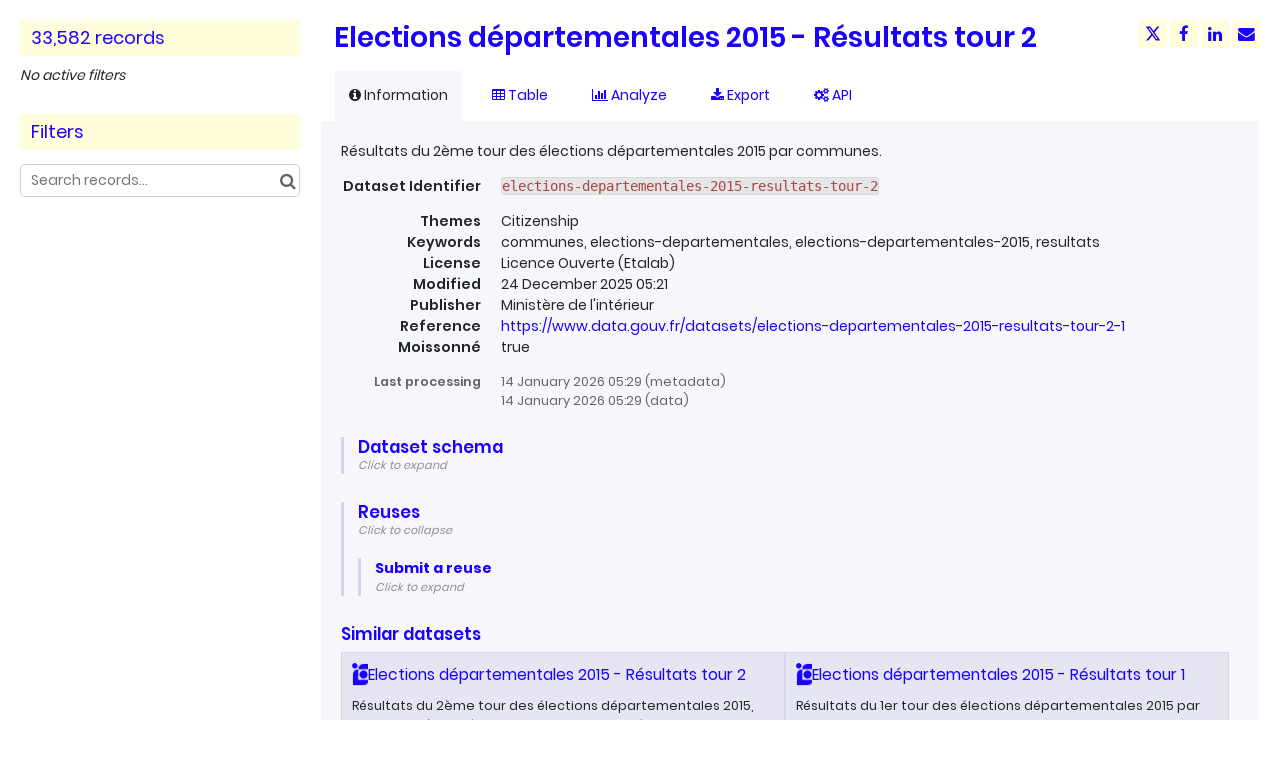

--- FILE ---
content_type: text/html; charset=utf-8
request_url: https://data.smartidf.services/explore/dataset/elections-departementales-2015-resultats-tour-2/
body_size: 16986
content:


<!DOCTYPE html>
<html lang="en-GB">
    <head>
    
    

    
    
        <title>Elections départementales 2015 - Résultats tour 2 &mdash; Île-de-France Smart Services</title>
        <meta charset="UTF-8"/>
        <meta name="viewport" content="width=device-width, initial-scale=1.0">
        <meta http-equiv="Content-Language" content="en-GB">

        

        

    <link rel="icon" href="/assets/favicon?tstamp=156455933023">



        
    
    <meta http-equiv="X-UA-Compatible" content="IE=edge">

    <link rel="stylesheet" type="text/css" href="/static/vendor/font-awesome-4.7.0/css/font-awesome.min.css">
    <link rel="stylesheet" type="text/css" href="/static/vendor/normalize/normalize.css">
    <link rel="stylesheet" href="/static/pictos/odsui/odsui.css" type="text/css">

    <base href="/explore/dataset/elections-departementales-2015-resultats-tour-2/">


    
    <link rel="alternate" hreflang="fr-fr" href="https://data.smartidf.services/explore/dataset/elections-departementales-2015-resultats-tour-2/?flg=fr-fr" />
<link rel="alternate" hreflang="en-gb" href="https://data.smartidf.services/explore/dataset/elections-departementales-2015-resultats-tour-2/?flg=en-gb" />


    
    
        
            <link rel="canonical" href="https://data.smartidf.services/explore/dataset/elections-departementales-2015-resultats-tour-2/">
        
    



    
    
            <meta name="description" content="Résultats du 2ème tour des élections départementales 2015 par communes." ng-non-bindable/>
        


    <link rel="stylesheet" href="/css/front-angular.css?24" type="text/css">

    <link rel="stylesheet" type="text/css" href="/assets/stylesheet/24.css">

    
        <link type="text/css" href="/static/react-bundles/css/4878.611668dc.css" rel="stylesheet" />
<link type="text/css" href="/static/react-bundles/css/6044.4ff95440.css" rel="stylesheet" />
<link type="text/css" href="/static/react-bundles/css/quickfind.b1436da6.css" rel="stylesheet" />
    

    

    <link type="text/css" href="/static/react-bundles/css/4878.611668dc.css" rel="stylesheet" />
<link type="text/css" href="/static/react-bundles/css/login-signup-header-buttons.62375613.css" rel="stylesheet" />


    
<meta name="twitter:card" content="summary" />
<meta name="twitter:title" content="Elections départementales 2015 - Résultats tour 2" />

    <meta name="twitter:description" content="Résultats du 2ème tour des élections départementales 2015 par communes." />

<meta name="twitter:url" content="https://data.smartidf.services/explore/dataset/elections-departementales-2015-resultats-tour-2/" />

<meta name="twitter:image" content="https://data.smartidf.services/static/ods/imgv4/social-images/social_media_image_information.png" />
<meta property="og:type" content="website" />
<meta property="og:title" content="Elections départementales 2015 - Résultats tour 2" />

    <meta property="og:description" content="Résultats du 2ème tour des élections départementales 2015 par communes." />

<meta property="og:url" content="https://data.smartidf.services/explore/dataset/elections-departementales-2015-resultats-tour-2/" />
<meta property="og:image" content="https://data.smartidf.services/static/ods/imgv4/social-images/social_media_image_information.png" />
<meta property="og:image:width" content="200" />
<meta property="og:image:height" content="200" />


    
        <meta name="keywords" content="communes, elections-departementales, elections-departementales-2015, resultats" />
    

    

    
        <link rel="alternate" type="application/rss+xml" title="Elections départementales 2015 - Résultats tour 2" href="http://data.smartidf.services/explore/dataset/elections-departementales-2015-resultats-tour-2/rss/?" ng-non-bindable/>
        <link rel="alternate" type="application/atom+xml" title="Elections départementales 2015 - Résultats tour 2" href="http://data.smartidf.services/explore/dataset/elections-departementales-2015-resultats-tour-2/atom/?" ng-non-bindable/>
    

    

    </head>
    <body>
        
    
    
    <div class="ods-content">

        <header class="ng-cloak" role="banner" ng-controller="HeaderController">
        
            
                
                    

                
            
        
        </header>

        <main id="main" role="main" class="main--dataset">
    

        <div class="container-fluid ods-app-explore-dataset ng-cloak"
             ng-app="ods.frontend"
             ng-controller="ExploreDatasetController"
             ods-dataset-context
             ng-init="toggleState={expandedFilters: false};"
             context="ctx"
             ctx-urlsync="true"
             ctx-dataset-schema="\{&quot;datasetid&quot;: &quot;elections-departementales-2015-resultats-tour-2&quot;, &quot;metas&quot;: \{&quot;domain&quot;: &quot;smartregionidf&quot;, &quot;staged&quot;: false, &quot;visibility&quot;: &quot;domain&quot;, &quot;metadata_processed&quot;: &quot;2026-01-14T05:29:02.293105+00:00&quot;, &quot;data_processed&quot;: &quot;2026-01-14T05:29:02.201341+00:00&quot;, &quot;modified&quot;: &quot;2025-12-24T05:21:32+00:00&quot;, &quot;license&quot;: &quot;Licence Ouverte (Etalab)&quot;, &quot;description&quot;: &quot;R\u00e9sultats du 2\u00e8me tour des \u00e9lections d\u00e9partementales 2015 par communes.&quot;, &quot;publisher&quot;: &quot;Minist\u00e8re de l&#x27;int\u00e9rieur&quot;, &quot;theme&quot;: [&quot;Citizenship&quot;], &quot;title&quot;: &quot;Elections d\u00e9partementales 2015 - R\u00e9sultats tour 2&quot;, &quot;keyword&quot;: [&quot;communes&quot;, &quot;elections-departementales&quot;, &quot;elections-departementales-2015&quot;, &quot;resultats&quot;], &quot;federated&quot;: false, &quot;references&quot;: &quot;https://www.data.gouv.fr/datasets/elections-departementales-2015-resultats-tour-2-1&quot;, &quot;metadata_languages&quot;: [&quot;fr&quot;], &quot;records_count&quot;: 33582, &quot;harvested&quot;: true\}, &quot;has_records&quot;: true, &quot;data_visible&quot;: true, &quot;features&quot;: [&quot;timeserie&quot;, &quot;analyze&quot;], &quot;attachments&quot;: [], &quot;alternative_exports&quot;: [], &quot;fields&quot;: [\{&quot;name&quot;: &quot;date_de_l_export&quot;, &quot;label&quot;: &quot;Date de l&#x27;export&quot;, &quot;type&quot;: &quot;datetime&quot;\}, \{&quot;name&quot;: &quot;code_du_departement&quot;, &quot;label&quot;: &quot;Code du d\u00e9partement&quot;, &quot;type&quot;: &quot;double&quot;\}, \{&quot;name&quot;: &quot;libelle_du_departement&quot;, &quot;label&quot;: &quot;Libell\u00e9 du d\u00e9partement&quot;, &quot;type&quot;: &quot;text&quot;\}, \{&quot;name&quot;: &quot;code_du_canton&quot;, &quot;label&quot;: &quot;Code du canton&quot;, &quot;type&quot;: &quot;double&quot;\}, \{&quot;name&quot;: &quot;libelle_du_canton&quot;, &quot;label&quot;: &quot;Libell\u00e9 du canton&quot;, &quot;type&quot;: &quot;text&quot;\}, \{&quot;name&quot;: &quot;code_de_la_commune&quot;, &quot;label&quot;: &quot;Code de la commune&quot;, &quot;type&quot;: &quot;double&quot;\}, \{&quot;name&quot;: &quot;libelle_de_la_commune&quot;, &quot;label&quot;: &quot;Libell\u00e9 de la commune&quot;, &quot;type&quot;: &quot;text&quot;\}, \{&quot;name&quot;: &quot;inscrits&quot;, &quot;label&quot;: &quot;Inscrits&quot;, &quot;type&quot;: &quot;double&quot;\}, \{&quot;name&quot;: &quot;abstentions&quot;, &quot;label&quot;: &quot;Abstentions&quot;, &quot;type&quot;: &quot;double&quot;\}, \{&quot;name&quot;: &quot;abs_ins&quot;, &quot;label&quot;: &quot;% Abs/Ins&quot;, &quot;type&quot;: &quot;double&quot;\}, \{&quot;name&quot;: &quot;votants&quot;, &quot;label&quot;: &quot;Votants&quot;, &quot;type&quot;: &quot;double&quot;\}, \{&quot;name&quot;: &quot;vot_ins&quot;, &quot;label&quot;: &quot;% Vot/Ins&quot;, &quot;type&quot;: &quot;double&quot;\}, \{&quot;name&quot;: &quot;blancs&quot;, &quot;label&quot;: &quot;Blancs&quot;, &quot;type&quot;: &quot;double&quot;\}, \{&quot;name&quot;: &quot;blancs_ins&quot;, &quot;label&quot;: &quot;% Blancs/Ins&quot;, &quot;type&quot;: &quot;double&quot;\}, \{&quot;name&quot;: &quot;blancs_vot&quot;, &quot;label&quot;: &quot;% Blancs/Vot&quot;, &quot;type&quot;: &quot;double&quot;\}, \{&quot;name&quot;: &quot;nuls&quot;, &quot;label&quot;: &quot;Nuls&quot;, &quot;type&quot;: &quot;double&quot;\}, \{&quot;name&quot;: &quot;nuls_ins&quot;, &quot;label&quot;: &quot;% Nuls/Ins&quot;, &quot;type&quot;: &quot;double&quot;\}, \{&quot;name&quot;: &quot;nuls_vot&quot;, &quot;label&quot;: &quot;% Nuls/Vot&quot;, &quot;type&quot;: &quot;double&quot;\}, \{&quot;name&quot;: &quot;exprimes&quot;, &quot;label&quot;: &quot;Exprim\u00e9s&quot;, &quot;type&quot;: &quot;double&quot;\}, \{&quot;name&quot;: &quot;exp_ins&quot;, &quot;label&quot;: &quot;% Exp/Ins&quot;, &quot;type&quot;: &quot;double&quot;\}, \{&quot;name&quot;: &quot;exp_vot&quot;, &quot;label&quot;: &quot;% Exp/Vot&quot;, &quot;type&quot;: &quot;double&quot;\}, \{&quot;name&quot;: &quot;ndegpanneau&quot;, &quot;label&quot;: &quot;N\u00b0Panneau&quot;, &quot;type&quot;: &quot;double&quot;\}, \{&quot;name&quot;: &quot;nuance&quot;, &quot;label&quot;: &quot;Nuance&quot;, &quot;type&quot;: &quot;text&quot;\}, \{&quot;name&quot;: &quot;binome&quot;, &quot;label&quot;: &quot;Bin\u00f4me&quot;, &quot;type&quot;: &quot;text&quot;\}, \{&quot;name&quot;: &quot;voix&quot;, &quot;label&quot;: &quot;Voix&quot;, &quot;type&quot;: &quot;double&quot;\}, \{&quot;name&quot;: &quot;voix_ins&quot;, &quot;label&quot;: &quot;% Voix/Ins&quot;, &quot;type&quot;: &quot;double&quot;\}, \{&quot;name&quot;: &quot;voix_exp&quot;, &quot;label&quot;: &quot;% Voix/Exp&quot;, &quot;type&quot;: &quot;double&quot;\}, \{&quot;name&quot;: &quot;ndegpanneau0&quot;, &quot;label&quot;: &quot;N\u00b0Panneau&quot;, &quot;type&quot;: &quot;double&quot;\}, \{&quot;name&quot;: &quot;nuance0&quot;, &quot;label&quot;: &quot;Nuance&quot;, &quot;type&quot;: &quot;text&quot;\}, \{&quot;name&quot;: &quot;binome0&quot;, &quot;label&quot;: &quot;Bin\u00f4me&quot;, &quot;type&quot;: &quot;text&quot;\}, \{&quot;name&quot;: &quot;voix0&quot;, &quot;label&quot;: &quot;Voix&quot;, &quot;type&quot;: &quot;double&quot;\}, \{&quot;name&quot;: &quot;voix_ins0&quot;, &quot;label&quot;: &quot;% Voix/Ins&quot;, &quot;type&quot;: &quot;double&quot;\}, \{&quot;name&quot;: &quot;voix_exp0&quot;, &quot;label&quot;: &quot;% Voix/Exp&quot;, &quot;type&quot;: &quot;double&quot;\}, \{&quot;name&quot;: &quot;ndegpanneau1&quot;, &quot;label&quot;: &quot;N\u00b0Panneau&quot;, &quot;type&quot;: &quot;double&quot;\}, \{&quot;name&quot;: &quot;nuance1&quot;, &quot;label&quot;: &quot;Nuance&quot;, &quot;type&quot;: &quot;text&quot;\}, \{&quot;name&quot;: &quot;binome1&quot;, &quot;label&quot;: &quot;Bin\u00f4me&quot;, &quot;type&quot;: &quot;text&quot;\}, \{&quot;name&quot;: &quot;voix1&quot;, &quot;label&quot;: &quot;Voix&quot;, &quot;type&quot;: &quot;double&quot;\}, \{&quot;name&quot;: &quot;voix_ins1&quot;, &quot;label&quot;: &quot;% Voix/Ins&quot;, &quot;type&quot;: &quot;double&quot;\}, \{&quot;name&quot;: &quot;voix_exp1&quot;, &quot;label&quot;: &quot;% Voix/Exp&quot;, &quot;type&quot;: &quot;double&quot;\}, \{&quot;name&quot;: &quot;ndegpanneau2&quot;, &quot;label&quot;: &quot;N\u00b0Panneau&quot;, &quot;type&quot;: &quot;text&quot;\}, \{&quot;name&quot;: &quot;nuance2&quot;, &quot;label&quot;: &quot;Nuance&quot;, &quot;type&quot;: &quot;text&quot;\}, \{&quot;name&quot;: &quot;binome2&quot;, &quot;label&quot;: &quot;Bin\u00f4me&quot;, &quot;type&quot;: &quot;text&quot;\}, \{&quot;name&quot;: &quot;voix2&quot;, &quot;label&quot;: &quot;Voix&quot;, &quot;type&quot;: &quot;text&quot;\}, \{&quot;name&quot;: &quot;voix_ins2&quot;, &quot;label&quot;: &quot;% Voix/Ins&quot;, &quot;type&quot;: &quot;text&quot;\}, \{&quot;name&quot;: &quot;voix_exp2&quot;, &quot;label&quot;: &quot;% Voix/Exp&quot;, &quot;type&quot;: &quot;text&quot;\}], &quot;basic_metas&quot;: \{&quot;default&quot;: \{&quot;metadata_processed&quot;: &quot;2026-01-14T05:29:02.293105+00:00&quot;, &quot;data_processed&quot;: &quot;2026-01-14T05:29:02.201341+00:00&quot;, &quot;modified&quot;: &quot;2025-12-24T05:21:32+00:00&quot;, &quot;license&quot;: &quot;Licence Ouverte (Etalab)&quot;, &quot;description&quot;: &quot;R\u00e9sultats du 2\u00e8me tour des \u00e9lections d\u00e9partementales 2015 par communes.&quot;, &quot;publisher&quot;: &quot;Minist\u00e8re de l&#x27;int\u00e9rieur&quot;, &quot;theme&quot;: [&quot;Citizenship&quot;], &quot;title&quot;: &quot;Elections d\u00e9partementales 2015 - R\u00e9sultats tour 2&quot;, &quot;keyword&quot;: [&quot;communes&quot;, &quot;elections-departementales&quot;, &quot;elections-departementales-2015&quot;, &quot;resultats&quot;], &quot;federated&quot;: false, &quot;references&quot;: &quot;https://www.data.gouv.fr/datasets/elections-departementales-2015-resultats-tour-2-1&quot;, &quot;metadata_languages&quot;: [&quot;fr&quot;], &quot;records_count&quot;: 33582\}, &quot;custom&quot;: \{&quot;harvested&quot;: true\}\}, &quot;interop_metas&quot;: \{\}, &quot;extra_metas&quot;: \{&quot;explore&quot;: \{&quot;popularity_score&quot;: 0.8, &quot;attachment_download_count&quot;: 0, &quot;file_field_download_count&quot;: 0, &quot;reuse_count&quot;: 0, &quot;api_call_count&quot;: 615, &quot;download_count&quot;: 0\}, &quot;asset_content_configuration&quot;: \{&quot;is_explore_data_with_ai_disabled&quot;: false\}, &quot;processing&quot;: \{&quot;processing_modified&quot;: &quot;2021-01-14T23:50:54.470942+00:00&quot;, &quot;security_last_modified&quot;: &quot;2021-01-13T12:49:59.466143+00:00&quot;, &quot;complete&quot;: true, &quot;records_size&quot;: 11290086\}\}\}">

            <ods-notification-handler></ods-notification-handler>

            

                
                <div class="ods-filters-summary"
                     ng-class="{'ods-filters-summary--expanded': toggleState.expandedFilters}">
                    <div class="ods-filters-summary__count">
                        
                        <span class="ods-filters-summary__count-number">
                            {{ ctx.nhits | number }}
                        </span>
                        <span class="ods-filters-summary__count-units"
                              translate
                              translate-n="ctx.nhits"
                              translate-plural="records">
                            record
                        </span>
                        
                    </div>
                    <button class="ods-button ods-filters-summary__toggle"
                            ng-click="toggleMobileFilters()">
                        <i class="fa"
                           aria-hidden="true"
                           ng-class="{'fa-expand': !toggleState.expandedFilters, 'fa-compress': toggleState.expandedFilters}"></i>
                        <span translate>Filters</span>
                    </button>
                </div>

                <div class="ods-filters"
                     ng-class="{'ods-filters--expanded': toggleState.expandedFilters}">
                    
                    <h2 class="ods-filters__count" aria-live="polite">
                        <span class="ods-filters__count-number">
                            {{ ctx.nhits | number }}
                        </span>
                        <span class="ods-filters__count-units"
                              translate
                              translate-n="ctx.nhits" translate-plural="records">
                            record
                        </span>
                    </h2>
                    

                    <h2 class="ods-filters__filters-summary"
                        ng-show="ctx.getActiveFilters().length">
                        <span class="ods-filter__filter-summary-title" translate>
                            Active filters
                        </span>
                        <ods-clear-all-filters context="ctx"></ods-clear-all-filters>
                    </h2>

                    <ods-filter-summary context="ctx" clear-all-button="false"></ods-filter-summary>
                    <div ng-hide="ctx.getActiveFilters().length"
                         class="ods-filters__no-filters">
                        <span translate>No active filters</span>
                    </div>

                    <h2 class="ods-filters__filters">
                        <span translate>Filters</span>
                    </h2>
                    <div class="ods-message-box ods-message-box--info" ng-if="currentTab === 'api'">
                        Text search is not applied when using the API Console.
                    </div>
                    <ods-text-search context="ctx"
                                     ng-class="{'ods-filters--disabled': currentTab === 'api'}"
                                     placeholder="Search records..."></ods-text-search>

                    <ods-facets context="ctx"></ods-facets>
                    
                </div><div class="ods-dataset-visualization"
                 ng-class="{'ods-dataset-visualization--full-width': !canAccessData()}">

                
                <div class="ods-dataset-visualization__header">
                    <div class="ods-dataset-visualization__dataset-title">
                        <h1>
                            

                            <span
                                
                                class="ods-dataset-visualization__dataset-title-text"
                                ng-non-bindable
                            >
                                Elections départementales 2015 - Résultats tour 2
                            </span>

                            
                        </h1>
                    </div>

                    <div class="ods-dataset-visualization__dataset_side">
                        

                        
                            <ods-social-buttons></ods-social-buttons>
                        
                    </div>
                </div>

                
                

                
                <ods-tabs sync-to-url="true"
                          sync-to-url-mode="path"
                          name="main"
                          default-tab="information">

                    <ods-pane pane-auto-unload="true"
                              title="Information"
                              icon="info-circle"
                              translate="title"
                              slug="information">

                        
                            <div class="ods-dataset-metadata-block__description" ng-non-bindable >Résultats du 2ème tour des élections départementales 2015 par communes.</div>
                        

                        <div class="row">
                            <div class="col-sm-12"
                                 ng-if="basicTemplates && interopTemplates && templateDefaultAndCustom">

                                <div class="ods-dataset-metadata-block">
                                    <div class="ods-dataset-metadata-block__metadata">
                                        <div class="ods-dataset-metadata-block__metadata-name" translate>
                                            Dataset Identifier
                                        </div>
                                        <div class="ods-dataset-metadata-block__metadata-value">
                                            <code>elections-departementales-2015-resultats-tour-2</code>
                                        </div>
                                    </div>
                                </div>

                                

                                
                                    <div class="ods-dataset-metadata-block"
                                         ng-show="ctx.dataset.extra_metas.explore.download_count > 0">
                                        <div class="ods-dataset-metadata-block__metadata">
                                            <div class="ods-dataset-metadata-block__metadata-name" translate>
                                                Downloads
                                            </div>
                                            <div class="ods-dataset-metadata-block__metadata-value">
                                                {{ ctx.dataset.extra_metas.explore.download_count | number }}
                                            </div>
                                        </div>
                                    </div>
                                
                                <ods-dataset-metadata-block
                                    ng-repeat="basicTemplate in [templateDefaultAndCustom]"
                                    template-name="basicTemplate.name"
                                    metadata-schema="basicTemplate.schema"
                                    values="ctx.dataset.metas"
                                    blacklist="['title','description','license_url','records_count','source_domain','source_domain_title','source_domain_address','source_dataset','data_processed','metadata_processed','parent_domain','geographic_area_mode','modified_updates_on_metadata_change','modified_updates_on_data_change', 'federated', 'metadata_languages', 'geographic_reference', 'geographic_reference_auto', 'geometry_types', 'bbox', 'shared_catalog', 'territory', 'geographic_area']">
                                </ods-dataset-metadata-block>

                                

                                
                                    
                                

                                <div class="ods-dataset-metadata-block ods-dataset-metadata-block--subtle"
                                     ng-if="ctx.dataset.metas.data_processed || ctx.dataset.metas.metadata_processed">
                                    <div class="ods-dataset-metadata-block__metadata">
                                        <div class="ods-dataset-metadata-block__metadata-name" translate>
                                            Last processing
                                        </div>
                                        <div class="ods-dataset-metadata-block__metadata-value">
                                            <div ng-if="ctx.dataset.metas.metadata_processed">
                                                {{ ctx.dataset.metas.metadata_processed|formatMeta:'datetime' }} (<span translate>metadata</span>)
                                            </div>
                                            <div ng-if="ctx.dataset.metas.data_processed">
                                                {{ ctx.dataset.metas.data_processed|formatMeta:'datetime' }} (<span translate>data</span>)
                                            </div>
                                        </div>
                                    </div>
                                </div>

                                <ods-dataset-metadata-block-selector
                                    ng-repeat="basicTemplate in basicTemplates"
                                    metadata-templates="[basicTemplate]"
                                    ng-if="!['default','custom'].includes(basicTemplate.name)"
                                    values="ctx.dataset.basic_metas"
                                ></ods-dataset-metadata-block-selector>
                                <ods-dataset-metadata-block-selector
                                    metadata-templates="interopTemplates"
                                    values="ctx.dataset.interop_metas"
                                    blacklist="['dcat_ap.spatial_centroid']"
                                ></ods-dataset-metadata-block-selector>

                            </div>
                        </div>


                        <ods-dataset-attachments dataset="ctx.dataset"></ods-dataset-attachments>


                        <ods-collapsible ng-if="ctx.dataset.has_records"
                                         class="ods-dataset-visualization__schema">
                            <ods-collapsible-above-fold>
                                <h3 class="ods-dataset-visualization__toggle-schema">
                                    <span translate>Dataset schema</span>
                                </h3>
                            </ods-collapsible-above-fold>
                            <ods-collapsible-fold>

                                <ods-dataset-schema context="ctx"></ods-dataset-schema>
                                <h4 translate>
                                    JSON Schema
                                </h4>
                                <p>
                                    <span translate>The following JSON object is a standardized description of your dataset's schema.</span>
                                    <a href="http://json-schema.org/" target="_blank" translate>More about JSON schema</a>.
                                </p>
                                <ods-dataset-json-schema context="ctx"></ods-dataset-json-schema>

                            </ods-collapsible-fold>
                        </ods-collapsible>


                        
                            <ods-dataset-reuses readonly="false"
                                                max="1"
                                                anonymous-reuse="false"
                                                logged-in="false" recaptcha-pub-key="6LfqeoUjAAAAAO5al6_pzMl6PS6XirvfEERg55qa"
                                                config="{&#x27;asset_type&#x27;: &#x27;image&#x27;, &#x27;is_unique&#x27;: True, &#x27;max_height&#x27;: 4096, &#x27;max_width&#x27;: 4096, &#x27;resize_height&#x27;: 200, &#x27;resize_width&#x27;: 200, &#x27;max_size&#x27;: 2097152}"></ods-dataset-reuses>
                        

                        
                            <ods-dataset-similar
                                dataset-id="elections-departementales-2015-resultats-tour-2"
                                
                                minimum-score="1.78"
                            >
                            </ods-dataset-similar>
                        
                    </ods-pane>



                    
                        <ods-pane title="Table"
                                  pane-auto-unload="true"
                                  icon="table"
                                  translate="title"
                                  slug="table">

                            <ods-table context="ctx"
                                       auto-resize="true"
                                       dataset-feedback="false">
                            </ods-table>

                            
                                <ods-embed-control context="ctx"
                                                   force-embed-dataset-card="false"
                                                   anonymous-access="true"
                                                   embed-type="table">
                                </ods-embed-control>
                            
                        </ods-pane>


                        
                            <ods-pane title="Map"
                                      pane-auto-unload="true"
                                      icon="globe"
                                      translate="title"
                                      slug="map"
                                      do-not-register="!ctx.dataset.hasFeature('geo')"
                                      class="ods-dataset-visualization__tab-map">
                                <ods-map context="ctx"
                                         sync-to-url="true"
                                         auto-resize="true">
                                </ods-map>

                                <div class="ods-edit-advanced-mode-link">
                                    <a href="" rel="nofollow" ng-click="advancedMapBuilderLink('+d99b9f586c4e4ca1')"
                                       translate>Edit in advanced mode</a>
                                </div>

                                
                                    <ods-embed-control context="ctx"
                                                       force-embed-dataset-card="false"
                                                       anonymous-access="true"
                                                       embed-type="map">
                                    </ods-embed-control>
                                
                            </ods-pane>
                        


                        
                            
                                <ods-pane title="Analyze"
                                          pane-auto-unload="true"
                                          icon="bar-chart"
                                          translate="title"
                                          slug="analyze"
                                          do-not-register="!ctx.dataset.hasFeature('analyze')">
                                    <ods-analyze context="ctx" sync-to-url="true"></ods-analyze>
                                    <div class="ods-edit-advanced-mode-link">
                                        
                                        <a href="{{ advancedChartBuilderLink() }}"
                                           rel="nofollow"
                                           translate>Edit in advanced mode</a>
                                        
                                    </div>
                                    
                                        <ods-embed-control context="ctx"
                                                           force-embed-dataset-card="false"
                                                           anonymous-access="true"
                                                           embed-type="analyze">
                                        </ods-embed-control>
                                    
                                </ods-pane>
                            
                        


                        
                            <ods-pane title="Images"
                                      pane-auto-unload="true"
                                      icon="picture-o"
                                      translate="title"
                                      slug="images"
                                      do-not-register="!ctx.dataset.hasFeature('image')">
                                <ods-media-gallery context="ctx" ods-auto-resize ods-widget-tooltip></ods-media-gallery>
                                
                                    <ods-embed-control context="ctx"
                                                       force-embed-dataset-card="false"
                                                       anonymous-access="true"
                                                       embed-type="media-gallery">
                                    </ods-embed-control>
                                
                            </ods-pane>
                        


                        <ods-pane pane-auto-unload="true"
                                  title="Calendar"
                                  icon="calendar"
                                  translate="title"
                                  slug="calendar"
                                  do-not-register="!ctx.dataset.hasFeature('calendar')">
                            <ods-calendar context="ctx" sync-to-url="true"></ods-calendar>
                            
                                <ods-embed-control context="ctx"
                                                   force-embed-dataset-card="false"
                                                   anonymous-access="true"
                                                   embed-type="calendar">
                                </ods-embed-control>
                            
                        </ods-pane>



                        <ods-pane pane-auto-unload="true"
                                  title="{{ ctx.dataset.extra_metas.visualization.custom_view_title || DefaultCustomViewConfig.title }}"
                                  slug="{{ ctx.dataset.extra_metas.visualization.custom_view_slug || DefaultCustomViewConfig.slug }}"
                                  icon="{{ ctx.dataset.extra_metas.visualization.custom_view_icon || DefaultCustomViewConfig.icon }}"
                                  do-not-register="!ctx.dataset.hasFeature('custom_view')">
                            <div ods-bind-angular-content="ctx.dataset.extra_metas.visualization.custom_view_html" do-not-decode-content></div>
                            <style type="text/css" ods-bind-angular-content="ctx.dataset.extra_metas.visualization.custom_view_css"></style>

                            
                                <ods-embed-control context="ctx"
                                                   force-embed-dataset-card="false"
                                                   anonymous-access="true"
                                                   embed-type="custom">
                                </ods-embed-control>
                            
                        </ods-pane>


                        <ods-pane title="Export"
                                  pane-auto-unload="true"
                                  icon="download"
                                  translate="title"
                                  slug="export">
                            <ods-dataset-export context="ctx"
                                
                                                shapefile-export-limit="50000"
                                                
                                                snapshots="false"
                                                staticexports="false"
                            >
                            </ods-dataset-export>
                        </ods-pane>


                        
                            <ods-pane title="API"
                                      pane-auto-unload="true"
                                      icon="cogs"
                                      translate="title"
                                      slug="api">
                                <ods-dataset-api-console context="ctx"></ods-dataset-api-console>
                            </ods-pane>
                        


                    


                    


                </ods-tabs>

            </div>
        </div>

    
</main>

    </div>
    

    
        <footer id="footer" role="contentinfo" ng-controller="FooterController">
        
            
        
        </footer>
    

        


        <script src="/static/ods/js/supported-browsers-message.js" type="text/javascript"></script>
        
    
    
    <script src="/static/compressed/js/output.ebb7fb5cf398.js"></script>

    <script src="/static/vendor/angular-1.8.3/i18n/angular-locale_en-gb.js" type="text/javascript"></script>

    <script src="/static/compressed/js/output.5cd15f22ee45.js"></script>

    <script type="text/javascript">
        var app = angular.module('ods.core.config', []);

        app.factory("config", [function() {
            return {
                DATASET_ID: 'elections-departementales-2015-resultats-tour-2',
                LANGUAGE: 'en',
                AVAILABLE_LANGUAGES: ["fr", "en"],
                USER: null,
                FQ_USERNAME: null,
                BRAND_HOSTNAME: "opendatasoft.com",
                DEFAULT_BASEMAP: {"provider": "jawg.streets", "jawg_apikey": "4cKtE4Rze1HrvxWa9a7mdolSk10lVThTFC8zadQYMIMxTjkpTeIDJAAmhReDGnCH", "jawg_odsdomain": "smartregionidf"},
            
                DOMAIN_ID: 'smartregionidf',
                ANONYMOUS_ACCESS_ENABLED: 'true',
                FEEDBACK: false,
                RESOURCE_DOWNLOAD_CONDITIONS: false,
                PARENT_DOMAIN: true,
                
                
                MINUTE_LEVEL_SCHEDULING: true,
                CATALOG_SEARCH_BOOSTING_ENABLED: false,
                CSV_DELIMITER: ';',
            
                CENTRALSTORE: true,
                RECAPTCHA_PUBLIC_KEY: '6LfqeoUjAAAAAO5al6_pzMl6PS6XirvfEERg55qa'
            }
        }]);
    </script>

    <script type="text/javascript">
        var ods = angular.module('ods.minimal', [
            'ods.core.config',
            'ods.core',
            'ods.core.form.directives',
        ]);

        ods.config(['$locationProvider', function($locationProvider) {
            $locationProvider.html5Mode(true).hashPrefix('');
        }]);

        // Add 'sms' to the default angular whitelist
        ods.config(['$compileProvider', function ($compileProvider) {
            $compileProvider.aHrefSanitizationWhitelist(/^\s*(https?|s?ftp|mailto|tel|file|sms):/);
        }]);

        ods.config(function($sceDelegateProvider, $sanitizeProvider) {
            $sceDelegateProvider.resourceUrlWhitelist(["self", "*://www.youtube.com/embed/**", "//platform.twitter.com/widgets.js", "*://player.vimeo.com/video/**", "https://www.veed.io/embed/**"]);
            $sanitizeProvider.enableSvg(true);
        });

        ods.run(['gettextCatalog', '$http', function(gettextCatalog, $http){
            
            var translations = {
    "Based on a spacial reference, compute distance between two geometries":{
        "$$noContext":"Compute distance between two geometries"
    },
    "Case sensitive":{
        "$$noContext":"Case sensitive"
    },
    "Compute Geo distance":{
        "$$noContext":"Geo distance"
    },
    "Coordinates system conversion":{
        "$$noContext":"Convert Degrees"
    },
    "Dataset url":{
        "$$noContext":"Dataset url"
    },
    "Local key":{
        "$$noContext":"Local key"
    },
    "One line":{
        "$$noContext":"One line"
    },
    "Remote key":{
        "$$noContext":"Remote key"
    },
    "Separator":{
        "$$noContext":"Separator"
    },
    "User":{
        "$$noContext":"User"
    },
    "double":{
        "$$noContext":"decimal"
    },
    "geo":{
        "$$noContext":"Geocoding"
    },
    "geo_point_2d":{
        "$$noContext":"geo point"
    },
    "geo_shape":{
        "$$noContext":"geo shape"
    },
    "int":{
        "$$noContext":"integer"
    },
    "invalid epsg code":{
        "$$noContext":"Invalid epsg code"
    },
    "invalid field name":{
        "$$noContext":"Invalid field name"
    },
    "invalid key":{
        "$$noContext":"Invalid key"
    },
    "invalid type":{
        "$$noContext":"Invalid type"
    },
    "invalid url":{
        "$$noContext":"Invalid url"
    },
    "misc":{
        "$$noContext":"Miscellanous"
    },
    "string_operation":{
        "$$noContext":"String operations"
    },
    "unauthorized":{
        "$$noContext":"Unauthorized"
    }
};
            
            
            var current_language = "en";

            gettextCatalog.setStrings(current_language, translations);
            gettextCatalog.setCurrentLanguage(current_language);

            $http.defaults.xsrfCookieName = 'csrftoken';
            $http.defaults.xsrfHeaderName = 'X-CSRFToken';
        }]);
    </script>


    

<script src="/static/compressed/js/output.636b5c1bc4c8.js"></script>



<script type="text/javascript">
    (function() {
        var app = angular.module('ods.core.config');

        app.factory("domainConfig", [function() {
            // explore.reuse has been renamed explore.enable_showcases
            return {"explore.enable_api_tab": true, "explore.disable_analyze": null, "languages": ["fr", "en"], "explore.dataset_catalog_default_source_shared": null, "explore.enable_showcases": true, "explore.catalog.geonavigation": null, "enable_form_recaptcha": true};
        }]);
    })();
</script>



<script src="/static/vendor/moment-2.29.4/locale/en-gb.js"></script>


<script type="text/javascript">
    (function() {
        var ods = angular.module('ods', [
            'ods.minimal',
            'ods.core.config',
            'ods.core',
            'ods.core.form.directives',
            'ods-widgets',
            'gettext',
        ]);

        
        ods.config(function(ODSCurrentDomainProvider) {
            ODSCurrentDomainProvider.setDomain('smartregionidf');
        });
        

        ods.config(function(ODSWidgetsConfigProvider) {
            ODSWidgetsConfigProvider.setConfig({
            
                disqusShortname: "",
                basemaps: [{"provider": "ign.planv2", "label": "IGN", "id": "ign.planv2"}, {"url": "https://osm.data.smartidf.services/styles/hot/{z}/{x}/{y}@2x.png", "tile_format": "image/jpeg", "label": "ISS Map", "provider": "custom", "id": "448ad0"}, {"label": "Jawg Streets", "provider": "jawg.streets", "id": "jawg.streets", "jawg_apikey": "4cKtE4Rze1HrvxWa9a7mdolSk10lVThTFC8zadQYMIMxTjkpTeIDJAAmhReDGnCH", "jawg_odsdomain": "smartregionidf"}, {"label": "Jawg Light", "provider": "jawg.light", "id": "jawg.light", "jawg_apikey": "4cKtE4Rze1HrvxWa9a7mdolSk10lVThTFC8zadQYMIMxTjkpTeIDJAAmhReDGnCH", "jawg_odsdomain": "smartregionidf"}, {"url": "http://wxs.ign.fr/cy6hkg5s6cp3z94yanzhjz7k/geoportail/r/wms", "tile_format": "image/jpeg", "provider": "custom_wms", "layers": "ORTHOIMAGERY.ORTHOPHOTOS", "label": "TEST PHOTO", "id": "a861d9"}],
                neutralBasemap: {"provider": "jawg.light", "jawg_apikey": "4cKtE4Rze1HrvxWa9a7mdolSk10lVThTFC8zadQYMIMxTjkpTeIDJAAmhReDGnCH", "shortAttribution": true},
                mapGeobox: true,
                chartColors: ["#6A50A3", "#807DBB", "#9E9AC7"],
                language: "en",
                themes: {"default": {"url": "/static/ods/img/themes/logo.svg", "color": "#000000"}, "Logement - sant\u00e9 - social": {"url": "/assets/metadata_theme_picto/Ico_Logement-8D70AA.svg", "color": "#8D70AA", "_original_url": "/assets/metadata_theme_picto/Ico_Logement.svg"}, "Housing, Health, Social": {"url": "/assets/metadata_theme_picto/Ico_Logement-8D70AA.svg", "color": "#8D70AA", "_original_url": "/assets/metadata_theme_picto/Ico_Logement.svg"}, "Enseignement, formation et recherche": {"url": "/assets/metadata_theme_picto/ico_Enseignement-00B39F.svg", "color": "#00B39F", "_original_url": "/assets/metadata_theme_picto/ico_Enseignement.svg"}, "Education, Training Research and Teaching": {"url": "/assets/metadata_theme_picto/ico_Enseignement-00B39F.svg", "color": "#00B39F", "_original_url": "/assets/metadata_theme_picto/ico_Enseignement.svg"}, "Qualit\u00e9 de vie et environnement": {"url": "/assets/metadata_theme_picto/Ico_environnement-C9D200.svg", "color": "#C9D200", "_original_url": "/assets/metadata_theme_picto/Ico_environnement.svg"}, "Environment": {"url": "/assets/metadata_theme_picto/Ico_environnement-C9D200.svg", "color": "#C9D200", "_original_url": "/assets/metadata_theme_picto/Ico_environnement.svg"}, "Transports et mobilit\u00e9s": {"url": "/assets/metadata_theme_picto/Icon_mobilite.png"}, "Transport and Mobility": {"url": "/assets/metadata_theme_picto/Icon_mobilite.png"}, "Am\u00e9nagement du territoire": {"url": "/assets/metadata_theme_picto/ico_amenagement-44443C.svg", "color": "#44443C", "_original_url": "/assets/metadata_theme_picto/ico_amenagement.svg"}, "Spatial planning - Town planning": {"url": "/assets/metadata_theme_picto/ico_amenagement-44443C.svg", "color": "#44443C", "_original_url": "/assets/metadata_theme_picto/ico_amenagement.svg"}, "Vie \u00e9conomique": {"url": "/assets/metadata_theme_picto/Icon_Vieeco-FF5144.svg", "color": "#FF5144", "_original_url": "/assets/metadata_theme_picto/Icon_Vieeco.svg"}, "Economy - Business - SME - Economic development": {"url": "/assets/metadata_theme_picto/Icon_Vieeco-FF5144.svg", "color": "#FF5144", "_original_url": "/assets/metadata_theme_picto/Icon_Vieeco.svg"}, "Sport et loisirs": {"url": "/assets/metadata_theme_picto/Ico_sporttourisme-F6A800.svg", "color": "#F6A800", "_original_url": "/assets/metadata_theme_picto/Ico_sporttourisme.svg"}, "Sports and Leisure": {"url": "/assets/metadata_theme_picto/Ico_sporttourisme-F6A800.svg", "color": "#F6A800", "_original_url": "/assets/metadata_theme_picto/Ico_sporttourisme.svg"}, "Vie associative et actions sociales": {"url": "/assets/metadata_theme_picto/Ico_Viesociale-EC7A94.svg", "color": "#EC7A94", "_original_url": "/assets/metadata_theme_picto/Ico_Viesociale.svg"}, "Services, Social": {"url": "/assets/metadata_theme_picto/Ico_Viesociale-EC7A94.svg", "color": "#EC7A94", "_original_url": "/assets/metadata_theme_picto/Ico_Viesociale.svg"}, "Institutions publiques et collectivit\u00e9s": {"url": "/assets/metadata_theme_picto/ico_assemblee-C72F24.svg", "color": "#C72F24", "_original_url": "/assets/metadata_theme_picto/ico_assemblee.svg"}, "Citizenship": {"url": "/assets/metadata_theme_picto/ico_assemblee-C72F24.svg", "color": "#C72F24", "_original_url": "/assets/metadata_theme_picto/ico_assemblee.svg"}, "Energie": {"url": "/assets/metadata_theme_picto/Ico_Energy-7D7D78.svg", "color": "#7D7D78", "_original_url": "/assets/metadata_theme_picto/Ico_Energy.svg"}, "Energy": {"url": "/assets/metadata_theme_picto/Ico_Energy-7D7D78.svg", "color": "#7D7D78", "_original_url": "/assets/metadata_theme_picto/Ico_Energy.svg"}, "Emploi": {"url": "/assets/metadata_theme_picto/ico_emploi-007281.svg", "color": "#007281", "_original_url": "/assets/metadata_theme_picto/ico_emploi.svg"}, "Employment": {"url": "/assets/metadata_theme_picto/ico_emploi-007281.svg", "color": "#007281", "_original_url": "/assets/metadata_theme_picto/ico_emploi.svg"}, "Administration et finances r\u00e9gionales": {"url": "/assets/metadata_theme_picto/ico_administration-BE9461.svg", "color": "#BE9461", "_original_url": "/assets/metadata_theme_picto/ico_administration.svg"}, "Administration": {"url": "/assets/metadata_theme_picto/ico_administration-BE9461.svg", "color": "#BE9461", "_original_url": "/assets/metadata_theme_picto/ico_administration.svg"}, "Culture et tourisme": {"url": "/assets/metadata_theme_picto/ico_vieculturelle-A06318.svg", "color": "#A06318", "_original_url": "/assets/metadata_theme_picto/ico_vieculturelle.svg"}, "Culture and tourism": {"url": "/assets/metadata_theme_picto/ico_vieculturelle-A06318.svg", "color": "#A06318", "_original_url": "/assets/metadata_theme_picto/ico_vieculturelle.svg"}},
                basePath: '/static/ods-widgets/',
                websiteName: "data.smartidf.services",
                mapPrependAttribution: 'Powered by <a href="http://www.huwise.com/" target="_blank">Huwise</a>',
                defaultMapLocation: "8,48.78153,2.38953",
                isMultiAssets: false,
                jawgGeocodingAPIKey: "4cKtE4Rze1HrvxWa9a7mdolSk10lVThTFC8zadQYMIMxTjkpTeIDJAAmhReDGnCH",
                secureContextDomain: true,
                localDomain: "smartregionidf",
                appendedURLQuerystring: ""
            
            });
        });
        ods.filter('isocode_to_language', function () {
            var languages = {"en": "English", "fr": "French", "nl": "Dutch", "pt": "Portuguese", "it": "Italian", "ar": "Arabic", "de": "German", "es": "Spanish", "ca": "Catalan", "eu": "Basque", "sv": "Swedish"};
            return function (code) {
                if (!code) {
                    return code;
                }
                if (angular.isDefined(languages[code])) {
                    return languages[code];
                } else {
                    return code;
                }
            };
        });

        moment.locale("en-gb");
    })();
</script>

<script type="text/javascript">
    (function() {
        var ods = angular.module('ods');

        ods.config(function (ModuleLazyLoaderProvider) {
            var loadingConfig = ModuleLazyLoaderProvider.getConfig();
            // TODO: Better API to append a locale dependency? It's really ugly to define this list twice...

            // We can't rely on CDNs, especially because some ITs are using a whitelist and won't add our CDNs in it.
            // Let's use our local copies
            loadingConfig.highcharts.js = [
                ["/static/vendor/highcharts/highcharts.js"],
                ["/static/vendor/highcharts/no-data-to-display.js"],
                [
                    "/static/vendor/highcharts-i18n/en-gb.js",
                    "/static/vendor/highcharts/highcharts-more.js",
                    "/static/vendor/highcharts/treemap.js",
                    "/static/vendor/highcharts/funnel.js"
                ]
            ];
            loadingConfig['simple-statistics'] = {
                'css': [],
                'js': [
                    'ss@/static/vendor/simple-statistics/simple-statistics.js'
                ]
            };
            loadingConfig['html-entities'] = {
                'css': [],
                'js': [
                    'he@/static/vendor/he/he.js'
                ]
            };
            loadingConfig['ion.rangeSlider'] = {
                'js': ['/static/vendor/ion-rangeslider-2.3.0/ion.rangeSlider.min.js'],
                'css': ['/static/vendor/ion-rangeslider-2.3.0/ion.rangeSlider.min.css']
            };
            loadingConfig.leaflet = {
                'css': [
                    "/static/vendor/leaflet/leaflet.css",
                    "libs/ods-map-fullscreen/ods-map-fullscreen.css",
                    "/static/vendor/leaflet-locatecontrol/L.Control.Locate.css",
                    "libs/leaflet-control-geocoder/Control.Geocoder.css",
                    "libs/ods-vectormarker/vectormarker.css",
                    "libs/ods-clustermarker/clustermarker.css",
                    "libs/leaflet-label/leaflet.label.css",
                    "libs/leaflet-draw/leaflet.draw.css"
                ],
                'js': [
                    ["L@/static/vendor/leaflet/leaflet.js"],
                    [
                        "L.Control.ODSMapFullscreen@libs/ods-map-fullscreen/ods-map-fullscreen.js",
                        "L.Control.Locate@/static/vendor/leaflet-locatecontrol/L.Control.Locate.js",
                        "L.Label@libs/leaflet-label/leaflet.label.js",
                        "L.ODSMap@libs/ods-map/ods-map.js",
                        "L.ODSTileLayer@libs/ods-map/ods-tilelayer.js",
                        "L.Control.Geocoder@libs/leaflet-control-geocoder/Control.Geocoder.js",
                        "L.VectorMarker@libs/ods-vectormarker/vectormarker.js",
                        "L.ClusterMarker@libs/ods-clustermarker/clustermarker.js",
                        "L.Draw@libs/leaflet-draw/leaflet.draw.js",
                        "L.HeatLayer@libs/leaflet-heat/leaflet-heat.js"
                    ]
                ]
            };
            loadingConfig['d3.scale'] = {
                'js': [
                    '/static/vendor/d3/d3-array.v2.min.js',
                    '/static/vendor/d3/d3-color.v1.min.js',
                    '/static/vendor/d3/d3-interpolate.v1.min.js',
                    '/static/vendor/d3/d3-scale.v3.min.js'
                ]
            };
        });
    })();
</script>

<script type="text/javascript" charset="utf-8">
    if (window.L) L.Icon.Default.imagePath = '/static/vendor/leaflet/images/';
</script>


    <script src="/static/compressed/js/output.29b12cd5268a.js"></script>

    <script src="/static/compressed/js/output.3cb46d3fbc15.js"></script>

    


    
        
        


        


        


        

<script type="text/javascript">
    var _paq = _paq || [];
    var matomoLoaded = false;
    function loadMatomo() {
        _paq.push(['trackPageView']);
        _paq.push(['enableLinkTracking']);
        _paq.push(['enableHeartBeatTimer', 15]);
        (function() {
            var u="https://stats.iledefrance.fr/piwik.php";
            _paq.push(['setTrackerUrl', u]);
            _paq.push(['setSiteId', '59']);
            var d=document,
                g=d.createElement('script'),
                s=d.getElementsByTagName('script')[0];
            g.type='text/javascript';
            g.async=true;
            g.defer=true;
            g.src="/static/vendor/matomo-3.8.1/matomo.js";
            s.parentNode.insertBefore(g,s);
        })();
        matomoLoaded = true;
    }
    var trackingLastUpdate = false;
    
    loadMatomo();
    
</script>


        

<script type="text/javascript">
    window.MIXPANEL_CUSTOM_LIB_URL = "/static/vendor/mixpanel-2.47.0/mixpanel.min.js";

    (function(f,b){if(!b.__SV){var e,g,i,h;window.mixpanel=b;b._i=[];b.init=function(e,f,c){function g(a,d){var b=d.split(".");2==b.length&&(a=a[b[0]],d=b[1]);a[d]=function(){a.push([d].concat(Array.prototype.slice.call(arguments,0)))}}var a=b;"undefined"!==typeof c?a=b[c]=[]:c="mixpanel";a.people=a.people||[];a.toString=function(a){var d="mixpanel";"mixpanel"!==c&&(d+="."+c);a||(d+=" (stub)");return d};a.people.toString=function(){return a.toString(1)+".people (stub)"};i="disable time_event track track_pageview track_links track_forms track_with_groups add_group set_group remove_group register register_once alias unregister identify name_tag set_config reset opt_in_tracking opt_out_tracking has_opted_in_tracking has_opted_out_tracking clear_opt_in_out_tracking start_batch_senders people.set people.set_once people.unset people.increment people.append people.union people.track_charge people.clear_charges people.delete_user people.remove".split(" ");
    for(h=0;h<i.length;h++)g(a,i[h]);var j="set set_once union unset remove delete".split(" ");a.get_group=function(){function b(c){d[c]=function(){call2_args=arguments;call2=[c].concat(Array.prototype.slice.call(call2_args,0));a.push([e,call2])}}for(var d={},e=["get_group"].concat(Array.prototype.slice.call(arguments,0)),c=0;c<j.length;c++)b(j[c]);return d};b._i.push([e,f,c])};b.__SV=1.2;e=f.createElement("script");e.type="text/javascript";e.async=!0;e.src="undefined"!==typeof MIXPANEL_CUSTOM_LIB_URL?MIXPANEL_CUSTOM_LIB_URL:"file:"===f.location.protocol&&"//cdn.mxpnl.com/libs/mixpanel-2-latest.min.js".match(/^\/\//)?"https://cdn.mxpnl.com/libs/mixpanel-2-latest.min.js":"//cdn.mxpnl.com/libs/mixpanel-2-latest.min.js";g=f.getElementsByTagName("script")[0];g.parentNode.insertBefore(e,g)}})(document,window.mixpanel||[]);

    var config = {
        track_pageview: false,
        persistence: 'localStorage',
        disable_persistence: true,
        api_host: 'https://mpc.huwise.com'
    };

    
    // Disable IP tracking to prevent geographic information like city, country, and region from being sent to Mixpanel
    config.ip = false;
    // Mixpanel automatically captures default properties, but we don't want to capture any of them in the front office.
    // Except "mp_processing_time_ms", "$mp_api_timestamp_ms" and "$insert_id".
    // See: https://docs.mixpanel.com/docs/data-structure/property-reference#default-properties
    config.property_blacklist = [
        // Mixpanel default properties
        "$city",
        "$region",
        "mp_country_code",
        "$browser",
        "$browser_version",
        "$device",
        "$device_id",
        "$user_id",
        "$current_url",
        "$initial_referrer",
        "$initial_referring_domain",
        "$os",
        "mp_lib",
        "$referrer",
        "$referring_domain",
        "$screen_height",
        "$screen_width",
        "$search_engine",
        "mp_keyword",
        "utm_source",
        "utm_medium",
        "utm_campaign",
        "utm_content",
        "utm_term",
    ];
    

    mixpanel.init("3a6fdb48b4721a74c205a56a744a5484", config);
    mixpanel.register({
        "domainId": "smartregionidf",
        "isAnonymous": true,
        "origin": "FO",
        "isInternalReferrer": false,
        
        "planName": "standard",
        
        
        "clientType": "paying",
        
        "isHuwise": false,
    }, { persistent: false });

    
    mixpanel.identify("1c0fb7b28eefd981edc78af4fe49c584");
    

    
</script>


        



        


        



    

    
        <script type="text/javascript" src="/static/react-bundles/i18n/quickfind.en.3c35b4615a1d18bad78e.js" ></script>
<script type="text/javascript" src="/static/react-bundles/i18n/shared.en.3c35b4615a1d18bad78e.js" ></script>
<script type="text/javascript" src="/static/react-bundles/js/frontoffice-runtime.a83ddd82.js" ></script>
<script type="text/javascript" src="/static/react-bundles/js/2562.6d87088b.js" ></script>
<script type="text/javascript" src="/static/react-bundles/js/8276.996ae3d3.js" ></script>
<script type="text/javascript" src="/static/react-bundles/js/2362.e7176f0e.js" ></script>
<script type="text/javascript" src="/static/react-bundles/js/5832.c221237f.js" ></script>
<script type="text/javascript" src="/static/react-bundles/js/3512.d090b9b3.js" ></script>
<script type="text/javascript" src="/static/react-bundles/js/4120.226736c4.js" ></script>
<script type="text/javascript" src="/static/react-bundles/js/17.4883b8b8.js" ></script>
<script type="text/javascript" src="/static/react-bundles/js/6609.bf0586b5.js" ></script>
<script type="text/javascript" src="/static/react-bundles/js/3423.b04da6d5.js" ></script>
<script type="text/javascript" src="/static/react-bundles/js/7318.3e6743a6.js" ></script>
<script type="text/javascript" src="/static/react-bundles/js/3250.04582b64.js" ></script>
<script type="text/javascript" src="/static/react-bundles/js/3279.386b3023.js" ></script>
<script type="text/javascript" src="/static/react-bundles/js/4651.b936f4ce.js" ></script>
<script type="text/javascript" src="/static/react-bundles/js/4030.81c9dc55.js" ></script>
<script type="text/javascript" src="/static/react-bundles/js/9716.a165522f.js" ></script>
<script type="text/javascript" src="/static/react-bundles/js/3467.b9667c19.js" ></script>
<script type="text/javascript" src="/static/react-bundles/js/1388.05fc6f43.js" ></script>
<script type="text/javascript" src="/static/react-bundles/js/6044.de92bad8.js" ></script>
<script type="text/javascript" src="/static/react-bundles/js/quickfind.e10241f4.js" ></script>
        <script>
            // We make sure this function is run after AngularJS bootstraps the header, otherwise it messes with event
            // handlers added by React.
            document.addEventListener('DOMContentLoaded', function() {
                setupQuickFind(document.body, {
                    i18n: {
                        shortLanguageCode: 'en',
                        languageCode: 'en-gb',
                    },
                    config: {"defaultBasemap": {"provider": "jawg.streets", "jawg_apikey": "4cKtE4Rze1HrvxWa9a7mdolSk10lVThTFC8zadQYMIMxTjkpTeIDJAAmhReDGnCH", "jawg_odsdomain": "smartregionidf"}, "defaultNeutralBasemap": {"provider": "jawg.light", "jawg_apikey": "4cKtE4Rze1HrvxWa9a7mdolSk10lVThTFC8zadQYMIMxTjkpTeIDJAAmhReDGnCH", "shortAttribution": true}, "jawgAPIKey": "4cKtE4Rze1HrvxWa9a7mdolSk10lVThTFC8zadQYMIMxTjkpTeIDJAAmhReDGnCH", "uploadMaxFileSize": 251658240, "recaptchaPublicKey": "6LfqeoUjAAAAAO5al6_pzMl6PS6XirvfEERg55qa"},
                    domain: {"properties": {"access.anonymous": true, "ui#thunderforest#api_key": null, "ui#mapbox#access_token": null, "ui#cartograph#default_location": "8,48.78153,2.38953", "ui#basemaps": [{"provider": "ign.planv2", "label": {"fr": "IGN", "en": "IGN"}}, {"url": "https://osm.data.smartidf.services/styles/hot/{z}/{x}/{y}@2x.png", "tile_format": "image/jpeg", "label": {"fr": "Carte ISS", "en": "ISS Map"}, "provider": "custom"}, {"label": {"fr": "Jawg Streets", "en": "Jawg Streets"}, "provider": "jawg.streets"}, {"label": {"fr": "Jawg Light", "en": "Jawg Light"}, "provider": "jawg.light"}, {"url": "http://wxs.ign.fr/cy6hkg5s6cp3z94yanzhjz7k/geoportail/r/wms", "tile_format": "image/jpeg", "provider": "custom_wms", "layers": "ORTHOIMAGERY.ORTHOPHOTOS", "label": {"fr": "TEST OTHO", "en": "TEST PHOTO"}}], "ui#enable_marketplace_experience": false, "ui#explore_catalog_settings": {"draft": {"default_sort": "updatedDesc", "filters": [{"type": "refines", "name": "category", "template_name": "asset", "hierarchical_separator": null, "has_date_range_filter": false, "multi_selection": true, "sort": "-count"}, {"type": "refines", "name": "is_showcase", "template_name": "asset", "hierarchical_separator": null, "has_date_range_filter": false, "multi_selection": false, "sort": "-count"}, {"type": "refines", "name": "themes", "template_name": "asset", "hierarchical_separator": null, "has_date_range_filter": false, "multi_selection": true, "sort": "-count"}, {"type": "refines", "name": "keywords", "template_name": "asset", "hierarchical_separator": null, "has_date_range_filter": false, "multi_selection": true, "sort": "-count"}, {"type": "dates", "name": "updated_at", "template_name": "asset"}], "cards": {"show_themes": true, "show_category": true, "show_showcase": true, "show_description": true, "display_thumbnail": "middle", "size": "medium", "metadata_list": [{"name": "creator", "template_name": "asset"}, {"name": "updated_at", "template_name": "asset"}]}}, "published": {"default_sort": "updatedDesc", "filters": [{"type": "refines", "name": "category", "template_name": "asset", "hierarchical_separator": null, "has_date_range_filter": false, "multi_selection": true, "sort": "-count"}, {"type": "refines", "name": "is_showcase", "template_name": "asset", "hierarchical_separator": null, "has_date_range_filter": false, "multi_selection": false, "sort": "-count"}, {"type": "refines", "name": "themes", "template_name": "asset", "hierarchical_separator": null, "has_date_range_filter": false, "multi_selection": true, "sort": "-count"}, {"type": "refines", "name": "keywords", "template_name": "asset", "hierarchical_separator": null, "has_date_range_filter": false, "multi_selection": true, "sort": "-count"}, {"type": "dates", "name": "updated_at", "template_name": "asset"}], "cards": {"show_themes": true, "show_category": true, "show_showcase": true, "show_description": true, "display_thumbnail": "middle", "size": "medium", "metadata_list": [{"name": "creator", "template_name": "asset"}, {"name": "updated_at", "template_name": "asset"}]}}}, "ui#domain_title": "", "ui#registration_form_enabled": true, "ui#reciteme_key": false, "ui#localized_registration_form_description": "", "ui#localized_registration_form_title": null, "ui#signup_force_message_enabled": false, "ui#signup_checkconditions_enabled": false, "ui#languages": ["fr", "en"], "users#signup_freeregistration_enabled": false, "auth#default_login_page": "oidc_login", "ui.dataset_snapshots": null, "metadata.themes": [{"image": {"url": "/assets/metadata_theme_picto/Ico_Logement-8D70AA.svg", "color": "#8D70AA", "_original_url": "/assets/metadata_theme_picto/Ico_Logement.svg"}, "labels": {"fr": "Logement - sant\u00e9 - social", "en": "Housing, Health, Social"}, "id": "b684a72"}, {"image": {"url": "/assets/metadata_theme_picto/ico_Enseignement-00B39F.svg", "color": "#00B39F", "_original_url": "/assets/metadata_theme_picto/ico_Enseignement.svg"}, "labels": {"fr": "Enseignement, formation et recherche", "en": "Education, Training Research and Teaching"}, "id": "bab0590"}, {"image": {"url": "/assets/metadata_theme_picto/Ico_environnement-C9D200.svg", "color": "#C9D200", "_original_url": "/assets/metadata_theme_picto/Ico_environnement.svg"}, "labels": {"fr": "Qualit\u00e9 de vie et environnement", "en": "Environment"}, "id": "f5fd7f0"}, {"image": {"url": "/assets/metadata_theme_picto/Icon_mobilite.png"}, "labels": {"fr": "Transports et mobilit\u00e9s", "en": "Transport and Mobility"}, "id": "d4a33f9"}, {"image": {"url": "/assets/metadata_theme_picto/ico_amenagement-44443C.svg", "color": "#44443C", "_original_url": "/assets/metadata_theme_picto/ico_amenagement.svg"}, "labels": {"fr": "Am\u00e9nagement du territoire", "en": "Spatial planning - Town planning"}, "id": "eda6e11"}, {"image": {"url": "/assets/metadata_theme_picto/Icon_Vieeco-FF5144.svg", "color": "#FF5144", "_original_url": "/assets/metadata_theme_picto/Icon_Vieeco.svg"}, "labels": {"fr": "Vie \u00e9conomique", "en": "Economy - Business - SME - Economic development"}, "id": "7ce3db5"}, {"image": {"url": "/assets/metadata_theme_picto/Ico_sporttourisme-F6A800.svg", "color": "#F6A800", "_original_url": "/assets/metadata_theme_picto/Ico_sporttourisme.svg"}, "labels": {"fr": "Sport et loisirs", "en": "Sports and Leisure"}, "id": "bfc3e3d"}, {"image": {"url": "/assets/metadata_theme_picto/Ico_Viesociale-EC7A94.svg", "color": "#EC7A94", "_original_url": "/assets/metadata_theme_picto/Ico_Viesociale.svg"}, "labels": {"fr": "Vie associative et actions sociales", "en": "Services, Social"}, "id": "669512a"}, {"image": {"url": "/assets/metadata_theme_picto/ico_assemblee-C72F24.svg", "color": "#C72F24", "_original_url": "/assets/metadata_theme_picto/ico_assemblee.svg"}, "labels": {"fr": "Institutions publiques et collectivit\u00e9s", "en": "Citizenship"}, "id": "zk8st5x"}, {"image": {"url": "/assets/metadata_theme_picto/Ico_Energy-7D7D78.svg", "color": "#7D7D78", "_original_url": "/assets/metadata_theme_picto/Ico_Energy.svg"}, "labels": {"fr": "Energie", "en": "Energy"}, "id": "p06aru0"}, {"image": {"url": "/assets/metadata_theme_picto/ico_emploi-007281.svg", "color": "#007281", "_original_url": "/assets/metadata_theme_picto/ico_emploi.svg"}, "labels": {"fr": "Emploi", "en": "Employment"}, "id": "vtynxuj"}, {"image": {"url": "/assets/metadata_theme_picto/ico_administration-BE9461.svg", "color": "#BE9461", "_original_url": "/assets/metadata_theme_picto/ico_administration.svg"}, "labels": {"fr": "Administration et finances r\u00e9gionales", "en": "Administration"}, "id": "a1lqaj4"}, {"image": {"url": "/assets/metadata_theme_picto/ico_vieculturelle-A06318.svg", "color": "#A06318", "_original_url": "/assets/metadata_theme_picto/ico_vieculturelle.svg"}, "labels": {"fr": "Culture et tourisme", "en": "Culture and tourism"}, "id": "8h2dbyd"}], "metadata.asset_categories": [{"id": "data", "labels": {"fr": "Donn\u00e9es", "en": "Data"}, "image_url": "/static/pictos/img/mingcute/pictos/coin_2_line.svg", "color": "#CE0037"}, {"id": "visualizations", "labels": {"fr": "Visualisations", "en": "Visualizations"}, "image_url": "/static/pictos/img/mingcute/pictos/classify_2_line.svg", "color": "#0F79D0"}, {"id": "applications", "labels": {"fr": "Applications", "en": "Applications"}, "image_url": "/static/pictos/img/mingcute/pictos/profile_line.svg", "color": "#00C7B1"}], "ui.explore.catalog_default_sort": "explore.download_count", "ui.explore.enable_anonymous_showcases": false, "ui.show_login": true, "ui.show_signup": false, "users.registration_allowed": false, "ui.csv_delimiter": ";", "ui.cookies_conditions": false, "ui.custom.logo_login_alt_text": null}, "license": {"enable_multi_assets": false, "enable_static_exports": false, "enable_explore_data_with_ai": false, "enable_premium_marketplace_experience": false}, "availableDomainPermissions": ["edit_domain", "edit_page", "edit_dataset", "publish_dataset", "manage_dataset", "create_dataset", "edit_reuse", "manage_subdomains", "edit_theme", "create_page", "manage_page", "edit_form", "explore_restricted_dataset", "explore_monitoring", "explore_restricted_page", "submit_private_form"], "theme_colors": {"highlight": "#1900FF", "background": "#F5F5F5", "boxBackground": "#F7F7FB", "boxBorder": "#ffffff", "footerBackground": "#FFFFFF", "footerLink": "#1900FF", "headerBackground": "#FFFFFF", "headerLink": "#000000", "text": "#212529", "link": "#1900FF", "titleText": "#1900FF", "bigTitleText": "#1900FF", "bigTitleBackground": "#fffddc", "chart": ["#6A50A3", "#807DBB", "#9E9AC7"]}, "style": {"general": {"accent": "#1900FF", "background": "#F5F5F5", "section": {"background": "#F7F7FB", "border": "#ffffff", "borderRadius": "6px"}}, "form": {"input": {"border": "#ffffff"}}, "button": {"primary": {"default": {"background": "#1900FF", "border": null, "text": "#FFFFFF"}, "hover": {"background": "#0f0099", "border": null, "text": "#FFFFFF"}}, "secondary": {"default": {"background": null, "border": "#1900FF", "text": "#1900FF"}, "hover": {"background": "#dcd9ff", "border": "#0f0099", "text": "#0f0099"}}, "tertiary": {"default": {"background": null, "border": null, "text": "#1900FF"}, "hover": {"background": "#dcd9ff", "border": null, "text": "#0f0099"}}, "borderRadius": "50%"}, "header": {"background": "#FFFFFF", "link": "#000000"}, "footer": {"background": "#FFFFFF", "link": "#1900FF"}, "catalogCard": {"default": {"background": "#F7F7FB", "border": "#ffffff"}, "hover": {"background": "#F7F7FB", "border": "#1900FF"}, "borderRadius": "6px"}, "legacy": {"bigTitleText": "#1900FF", "bigTitleBackground": "#fffddc"}, "typography": {"titles": {"fontFamily": null, "h1": {"color": "#1900FF", "fontSize": 31, "fontWeight": 700}, "h2": {"color": "#1900FF", "fontSize": 22, "fontWeight": 700}, "h3": {"color": "#1900FF", "fontSize": 18, "fontWeight": 700}}, "texts": {"fontFamily": null, "primary": {"color": "#212529", "fontSize": 16}, "secondary": {"color": "#212529", "fontSize": 14}, "link": {"color": "#1900FF"}}}}, "domain_id": "smartregionidf", "is_frozen": false, "logo_login_path": "/assets/logo_login?tstamp=156455903009", "is_asset_access_request_active": false, "is_showcase_requests_active": false, "is_explore_data_with_ai_requests_limit_reached": false, "idps": {"ods": {"login_link": "/central_keycloak/authenticate/", "signup_link": "/central_keycloak/register/", "account_link": "https://account.opendatasoft.com?kc_locale=en"}}}
                });
            });
        </script>
    

    

    <script type="text/javascript" src="/static/react-bundles/i18n/login-signup-header-buttons.en.3c35b4615a1d18bad78e.js" ></script>
<script type="text/javascript" src="/static/react-bundles/i18n/shared.en.3c35b4615a1d18bad78e.js" ></script>
<script type="text/javascript" src="/static/react-bundles/js/frontoffice-runtime.a83ddd82.js" ></script>
<script type="text/javascript" src="/static/react-bundles/js/2562.6d87088b.js" ></script>
<script type="text/javascript" src="/static/react-bundles/js/8276.996ae3d3.js" ></script>
<script type="text/javascript" src="/static/react-bundles/js/5832.c221237f.js" ></script>
<script type="text/javascript" src="/static/react-bundles/js/3512.d090b9b3.js" ></script>
<script type="text/javascript" src="/static/react-bundles/js/4120.226736c4.js" ></script>
<script type="text/javascript" src="/static/react-bundles/js/17.4883b8b8.js" ></script>
<script type="text/javascript" src="/static/react-bundles/js/6609.bf0586b5.js" ></script>
<script type="text/javascript" src="/static/react-bundles/js/3423.b04da6d5.js" ></script>
<script type="text/javascript" src="/static/react-bundles/js/7318.3e6743a6.js" ></script>
<script type="text/javascript" src="/static/react-bundles/js/4651.b936f4ce.js" ></script>
<script type="text/javascript" src="/static/react-bundles/js/4030.81c9dc55.js" ></script>
<script type="text/javascript" src="/static/react-bundles/js/9716.a165522f.js" ></script>
<script type="text/javascript" src="/static/react-bundles/js/3467.b9667c19.js" ></script>
<script type="text/javascript" src="/static/react-bundles/js/2311.e4de6127.js" ></script>
<script type="text/javascript" src="/static/react-bundles/js/login-signup-header-buttons.33849ea0.js" ></script>
    <script>
        // We make sure this function is run after AngularJS bootstraps the header, otherwise it messes with event
        // handlers added by React.
        document.addEventListener('DOMContentLoaded', function() {
            setupLoginSignupHeader(document.body, {
                i18n: {
                    shortLanguageCode: 'en',
                    languageCode: 'en-gb',
                },
                config: {"defaultBasemap": {"provider": "jawg.streets", "jawg_apikey": "4cKtE4Rze1HrvxWa9a7mdolSk10lVThTFC8zadQYMIMxTjkpTeIDJAAmhReDGnCH", "jawg_odsdomain": "smartregionidf"}, "defaultNeutralBasemap": {"provider": "jawg.light", "jawg_apikey": "4cKtE4Rze1HrvxWa9a7mdolSk10lVThTFC8zadQYMIMxTjkpTeIDJAAmhReDGnCH", "shortAttribution": true}, "jawgAPIKey": "4cKtE4Rze1HrvxWa9a7mdolSk10lVThTFC8zadQYMIMxTjkpTeIDJAAmhReDGnCH", "uploadMaxFileSize": 251658240, "recaptchaPublicKey": "6LfqeoUjAAAAAO5al6_pzMl6PS6XirvfEERg55qa"},
                domain: {"properties": {"access.anonymous": true, "ui#thunderforest#api_key": null, "ui#mapbox#access_token": null, "ui#cartograph#default_location": "8,48.78153,2.38953", "ui#basemaps": [{"provider": "ign.planv2", "label": {"fr": "IGN", "en": "IGN"}}, {"url": "https://osm.data.smartidf.services/styles/hot/{z}/{x}/{y}@2x.png", "tile_format": "image/jpeg", "label": {"fr": "Carte ISS", "en": "ISS Map"}, "provider": "custom"}, {"label": {"fr": "Jawg Streets", "en": "Jawg Streets"}, "provider": "jawg.streets"}, {"label": {"fr": "Jawg Light", "en": "Jawg Light"}, "provider": "jawg.light"}, {"url": "http://wxs.ign.fr/cy6hkg5s6cp3z94yanzhjz7k/geoportail/r/wms", "tile_format": "image/jpeg", "provider": "custom_wms", "layers": "ORTHOIMAGERY.ORTHOPHOTOS", "label": {"fr": "TEST OTHO", "en": "TEST PHOTO"}}], "ui#enable_marketplace_experience": false, "ui#explore_catalog_settings": {"draft": {"default_sort": "updatedDesc", "filters": [{"type": "refines", "name": "category", "template_name": "asset", "hierarchical_separator": null, "has_date_range_filter": false, "multi_selection": true, "sort": "-count"}, {"type": "refines", "name": "is_showcase", "template_name": "asset", "hierarchical_separator": null, "has_date_range_filter": false, "multi_selection": false, "sort": "-count"}, {"type": "refines", "name": "themes", "template_name": "asset", "hierarchical_separator": null, "has_date_range_filter": false, "multi_selection": true, "sort": "-count"}, {"type": "refines", "name": "keywords", "template_name": "asset", "hierarchical_separator": null, "has_date_range_filter": false, "multi_selection": true, "sort": "-count"}, {"type": "dates", "name": "updated_at", "template_name": "asset"}], "cards": {"show_themes": true, "show_category": true, "show_showcase": true, "show_description": true, "display_thumbnail": "middle", "size": "medium", "metadata_list": [{"name": "creator", "template_name": "asset"}, {"name": "updated_at", "template_name": "asset"}]}}, "published": {"default_sort": "updatedDesc", "filters": [{"type": "refines", "name": "category", "template_name": "asset", "hierarchical_separator": null, "has_date_range_filter": false, "multi_selection": true, "sort": "-count"}, {"type": "refines", "name": "is_showcase", "template_name": "asset", "hierarchical_separator": null, "has_date_range_filter": false, "multi_selection": false, "sort": "-count"}, {"type": "refines", "name": "themes", "template_name": "asset", "hierarchical_separator": null, "has_date_range_filter": false, "multi_selection": true, "sort": "-count"}, {"type": "refines", "name": "keywords", "template_name": "asset", "hierarchical_separator": null, "has_date_range_filter": false, "multi_selection": true, "sort": "-count"}, {"type": "dates", "name": "updated_at", "template_name": "asset"}], "cards": {"show_themes": true, "show_category": true, "show_showcase": true, "show_description": true, "display_thumbnail": "middle", "size": "medium", "metadata_list": [{"name": "creator", "template_name": "asset"}, {"name": "updated_at", "template_name": "asset"}]}}}, "ui#domain_title": "", "ui#registration_form_enabled": true, "ui#reciteme_key": false, "ui#localized_registration_form_description": "", "ui#localized_registration_form_title": null, "ui#signup_force_message_enabled": false, "ui#signup_checkconditions_enabled": false, "ui#languages": ["fr", "en"], "users#signup_freeregistration_enabled": false, "auth#default_login_page": "oidc_login", "ui.dataset_snapshots": null, "metadata.themes": [{"image": {"url": "/assets/metadata_theme_picto/Ico_Logement-8D70AA.svg", "color": "#8D70AA", "_original_url": "/assets/metadata_theme_picto/Ico_Logement.svg"}, "labels": {"fr": "Logement - sant\u00e9 - social", "en": "Housing, Health, Social"}, "id": "b684a72"}, {"image": {"url": "/assets/metadata_theme_picto/ico_Enseignement-00B39F.svg", "color": "#00B39F", "_original_url": "/assets/metadata_theme_picto/ico_Enseignement.svg"}, "labels": {"fr": "Enseignement, formation et recherche", "en": "Education, Training Research and Teaching"}, "id": "bab0590"}, {"image": {"url": "/assets/metadata_theme_picto/Ico_environnement-C9D200.svg", "color": "#C9D200", "_original_url": "/assets/metadata_theme_picto/Ico_environnement.svg"}, "labels": {"fr": "Qualit\u00e9 de vie et environnement", "en": "Environment"}, "id": "f5fd7f0"}, {"image": {"url": "/assets/metadata_theme_picto/Icon_mobilite.png"}, "labels": {"fr": "Transports et mobilit\u00e9s", "en": "Transport and Mobility"}, "id": "d4a33f9"}, {"image": {"url": "/assets/metadata_theme_picto/ico_amenagement-44443C.svg", "color": "#44443C", "_original_url": "/assets/metadata_theme_picto/ico_amenagement.svg"}, "labels": {"fr": "Am\u00e9nagement du territoire", "en": "Spatial planning - Town planning"}, "id": "eda6e11"}, {"image": {"url": "/assets/metadata_theme_picto/Icon_Vieeco-FF5144.svg", "color": "#FF5144", "_original_url": "/assets/metadata_theme_picto/Icon_Vieeco.svg"}, "labels": {"fr": "Vie \u00e9conomique", "en": "Economy - Business - SME - Economic development"}, "id": "7ce3db5"}, {"image": {"url": "/assets/metadata_theme_picto/Ico_sporttourisme-F6A800.svg", "color": "#F6A800", "_original_url": "/assets/metadata_theme_picto/Ico_sporttourisme.svg"}, "labels": {"fr": "Sport et loisirs", "en": "Sports and Leisure"}, "id": "bfc3e3d"}, {"image": {"url": "/assets/metadata_theme_picto/Ico_Viesociale-EC7A94.svg", "color": "#EC7A94", "_original_url": "/assets/metadata_theme_picto/Ico_Viesociale.svg"}, "labels": {"fr": "Vie associative et actions sociales", "en": "Services, Social"}, "id": "669512a"}, {"image": {"url": "/assets/metadata_theme_picto/ico_assemblee-C72F24.svg", "color": "#C72F24", "_original_url": "/assets/metadata_theme_picto/ico_assemblee.svg"}, "labels": {"fr": "Institutions publiques et collectivit\u00e9s", "en": "Citizenship"}, "id": "zk8st5x"}, {"image": {"url": "/assets/metadata_theme_picto/Ico_Energy-7D7D78.svg", "color": "#7D7D78", "_original_url": "/assets/metadata_theme_picto/Ico_Energy.svg"}, "labels": {"fr": "Energie", "en": "Energy"}, "id": "p06aru0"}, {"image": {"url": "/assets/metadata_theme_picto/ico_emploi-007281.svg", "color": "#007281", "_original_url": "/assets/metadata_theme_picto/ico_emploi.svg"}, "labels": {"fr": "Emploi", "en": "Employment"}, "id": "vtynxuj"}, {"image": {"url": "/assets/metadata_theme_picto/ico_administration-BE9461.svg", "color": "#BE9461", "_original_url": "/assets/metadata_theme_picto/ico_administration.svg"}, "labels": {"fr": "Administration et finances r\u00e9gionales", "en": "Administration"}, "id": "a1lqaj4"}, {"image": {"url": "/assets/metadata_theme_picto/ico_vieculturelle-A06318.svg", "color": "#A06318", "_original_url": "/assets/metadata_theme_picto/ico_vieculturelle.svg"}, "labels": {"fr": "Culture et tourisme", "en": "Culture and tourism"}, "id": "8h2dbyd"}], "metadata.asset_categories": [{"id": "data", "labels": {"fr": "Donn\u00e9es", "en": "Data"}, "image_url": "/static/pictos/img/mingcute/pictos/coin_2_line.svg", "color": "#CE0037"}, {"id": "visualizations", "labels": {"fr": "Visualisations", "en": "Visualizations"}, "image_url": "/static/pictos/img/mingcute/pictos/classify_2_line.svg", "color": "#0F79D0"}, {"id": "applications", "labels": {"fr": "Applications", "en": "Applications"}, "image_url": "/static/pictos/img/mingcute/pictos/profile_line.svg", "color": "#00C7B1"}], "ui.explore.catalog_default_sort": "explore.download_count", "ui.explore.enable_anonymous_showcases": false, "ui.show_login": true, "ui.show_signup": false, "users.registration_allowed": false, "ui.csv_delimiter": ";", "ui.cookies_conditions": false, "ui.custom.logo_login_alt_text": null}, "license": {"enable_multi_assets": false, "enable_static_exports": false, "enable_explore_data_with_ai": false, "enable_premium_marketplace_experience": false}, "availableDomainPermissions": ["edit_domain", "edit_page", "edit_dataset", "publish_dataset", "manage_dataset", "create_dataset", "edit_reuse", "manage_subdomains", "edit_theme", "create_page", "manage_page", "edit_form", "explore_restricted_dataset", "explore_monitoring", "explore_restricted_page", "submit_private_form"], "theme_colors": {"highlight": "#1900FF", "background": "#F5F5F5", "boxBackground": "#F7F7FB", "boxBorder": "#ffffff", "footerBackground": "#FFFFFF", "footerLink": "#1900FF", "headerBackground": "#FFFFFF", "headerLink": "#000000", "text": "#212529", "link": "#1900FF", "titleText": "#1900FF", "bigTitleText": "#1900FF", "bigTitleBackground": "#fffddc", "chart": ["#6A50A3", "#807DBB", "#9E9AC7"]}, "style": {"general": {"accent": "#1900FF", "background": "#F5F5F5", "section": {"background": "#F7F7FB", "border": "#ffffff", "borderRadius": "6px"}}, "form": {"input": {"border": "#ffffff"}}, "button": {"primary": {"default": {"background": "#1900FF", "border": null, "text": "#FFFFFF"}, "hover": {"background": "#0f0099", "border": null, "text": "#FFFFFF"}}, "secondary": {"default": {"background": null, "border": "#1900FF", "text": "#1900FF"}, "hover": {"background": "#dcd9ff", "border": "#0f0099", "text": "#0f0099"}}, "tertiary": {"default": {"background": null, "border": null, "text": "#1900FF"}, "hover": {"background": "#dcd9ff", "border": null, "text": "#0f0099"}}, "borderRadius": "50%"}, "header": {"background": "#FFFFFF", "link": "#000000"}, "footer": {"background": "#FFFFFF", "link": "#1900FF"}, "catalogCard": {"default": {"background": "#F7F7FB", "border": "#ffffff"}, "hover": {"background": "#F7F7FB", "border": "#1900FF"}, "borderRadius": "6px"}, "legacy": {"bigTitleText": "#1900FF", "bigTitleBackground": "#fffddc"}, "typography": {"titles": {"fontFamily": null, "h1": {"color": "#1900FF", "fontSize": 31, "fontWeight": 700}, "h2": {"color": "#1900FF", "fontSize": 22, "fontWeight": 700}, "h3": {"color": "#1900FF", "fontSize": 18, "fontWeight": 700}}, "texts": {"fontFamily": null, "primary": {"color": "#212529", "fontSize": 16}, "secondary": {"color": "#212529", "fontSize": 14}, "link": {"color": "#1900FF"}}}}, "domain_id": "smartregionidf", "is_frozen": false, "logo_login_path": "/assets/logo_login?tstamp=156455903009", "is_asset_access_request_active": false, "is_showcase_requests_active": false, "is_explore_data_with_ai_requests_limit_reached": false, "idps": {"ods": {"login_link": "/central_keycloak/authenticate/", "signup_link": "/central_keycloak/register/", "account_link": "https://account.opendatasoft.com?kc_locale=en"}}},
                currentUser: null
            });
        });
    </script>



        <script type="text/javascript">
            (function () {
                var mod = angular.module('ods.frontend', [
                    'ods',
                    'monospaced.elastic'
                ]);

                mod.config(['$provide', function($provide) {
                    // This is a workaround to an Angular issue that makes it panic with parameters that encode spaces as '+'s.
                    // https://github.com/angular/angular.js/issues/3042
                    // This also works around another issue related to the usage of %40 in the URL instead of @. For some reason
                    // Angular panics, although I can't find any trace of this in AngularJS's issue tracker.
                    // https://github.com/opendatasoft/platform/issues/4201
                    $provide.decorator('$browser', function($delegate) {
                        var superUrl = $delegate.url;
                        $delegate.url = function(url, replace) {
                            if(url !== undefined) {
                                return superUrl(url.replace(/\%20/g,"+").replace(/@/g, "%40"), replace);
                            } else {
                                return superUrl().replace(/\+/g,"%20").replace(/\%40/g, "@");
                            }
                        };
                        return $delegate;
                    });
                }]);

                mod.value('DefaultCustomViewConfig', {
                    'title': 'Custom view',
                    'slug': 'custom',
                    'icon': 'tachometer'
                });

                var app = angular.module('ods-widgets');

                app.config(function (ODSWidgetsConfigProvider) {
                    ODSWidgetsConfigProvider.setConfig({
                        defaultCustomViewConfig: {
                            title: 'Custom view',
                            slug: 'custom',
                            icon: 'tachometer'
                        },
                        customAPIHeaders: {
                            "ODS-API-Analytics-App": "explore"
                        }
                    });
                });

                // Track dataset page views
                mod.run(['MixpanelTrackEvent', function(MixpanelTrackEvent) {
                    MixpanelTrackEvent.track('dataset-page-views-fo', {
                        datasetId: "elections-departementales-2015-resultats-tour-2",
                    });
                }]);
            }());
        </script>

        
    <script src="/static/compressed/js/output.83106a46e26e.js"></script>

    



    
        
<script type="application/ld+json">
    {
        "@context":"http://schema.org/",
        "@type":"Dataset",
        "name":"Elections départementales 2015 - Résultats tour 2",
        "description":"Résultats du 2ème tour des élections départementales 2015 par communes.",
        "url":"https://data.smartidf.services/explore/dataset/elections-departementales-2015-resultats-tour-2/",
        "dateModified": "2025-12-24T05:21:32+00:00"
        ,
        "keywords": ["communes", "elections-departementales", "elections-departementales-2015", "resultats"]
        
    ,
        "distribution": [
        
            {
                "@type":"DataDownload",
                "encodingFormat":"CSV",
                "contentUrl":"https://data.smartidf.services/explore/dataset/elections-departementales-2015-resultats-tour-2/download?format=csv"
            },
        
            {
                "@type":"DataDownload",
                "encodingFormat":"JSON",
                "contentUrl":"https://data.smartidf.services/explore/dataset/elections-departementales-2015-resultats-tour-2/download?format=json"
            },
        
            {
                "@type":"DataDownload",
                "encodingFormat":"Excel",
                "contentUrl":"https://data.smartidf.services/explore/dataset/elections-departementales-2015-resultats-tour-2/download?format=xls"
            }
        
        ]
    
    
    }
</script>

    

    




    </body>
</html>


--- FILE ---
content_type: text/html; charset=utf-8
request_url: https://www.google.com/recaptcha/api2/anchor?ar=1&k=6LfqeoUjAAAAAO5al6_pzMl6PS6XirvfEERg55qa&co=aHR0cHM6Ly9kYXRhLnNtYXJ0aWRmLnNlcnZpY2VzOjQ0Mw..&hl=en&v=9TiwnJFHeuIw_s0wSd3fiKfN&size=normal&anchor-ms=20000&execute-ms=30000&cb=le9ynn4yf59n
body_size: 48915
content:
<!DOCTYPE HTML><html dir="ltr" lang="en"><head><meta http-equiv="Content-Type" content="text/html; charset=UTF-8">
<meta http-equiv="X-UA-Compatible" content="IE=edge">
<title>reCAPTCHA</title>
<style type="text/css">
/* cyrillic-ext */
@font-face {
  font-family: 'Roboto';
  font-style: normal;
  font-weight: 400;
  font-stretch: 100%;
  src: url(//fonts.gstatic.com/s/roboto/v48/KFO7CnqEu92Fr1ME7kSn66aGLdTylUAMa3GUBHMdazTgWw.woff2) format('woff2');
  unicode-range: U+0460-052F, U+1C80-1C8A, U+20B4, U+2DE0-2DFF, U+A640-A69F, U+FE2E-FE2F;
}
/* cyrillic */
@font-face {
  font-family: 'Roboto';
  font-style: normal;
  font-weight: 400;
  font-stretch: 100%;
  src: url(//fonts.gstatic.com/s/roboto/v48/KFO7CnqEu92Fr1ME7kSn66aGLdTylUAMa3iUBHMdazTgWw.woff2) format('woff2');
  unicode-range: U+0301, U+0400-045F, U+0490-0491, U+04B0-04B1, U+2116;
}
/* greek-ext */
@font-face {
  font-family: 'Roboto';
  font-style: normal;
  font-weight: 400;
  font-stretch: 100%;
  src: url(//fonts.gstatic.com/s/roboto/v48/KFO7CnqEu92Fr1ME7kSn66aGLdTylUAMa3CUBHMdazTgWw.woff2) format('woff2');
  unicode-range: U+1F00-1FFF;
}
/* greek */
@font-face {
  font-family: 'Roboto';
  font-style: normal;
  font-weight: 400;
  font-stretch: 100%;
  src: url(//fonts.gstatic.com/s/roboto/v48/KFO7CnqEu92Fr1ME7kSn66aGLdTylUAMa3-UBHMdazTgWw.woff2) format('woff2');
  unicode-range: U+0370-0377, U+037A-037F, U+0384-038A, U+038C, U+038E-03A1, U+03A3-03FF;
}
/* math */
@font-face {
  font-family: 'Roboto';
  font-style: normal;
  font-weight: 400;
  font-stretch: 100%;
  src: url(//fonts.gstatic.com/s/roboto/v48/KFO7CnqEu92Fr1ME7kSn66aGLdTylUAMawCUBHMdazTgWw.woff2) format('woff2');
  unicode-range: U+0302-0303, U+0305, U+0307-0308, U+0310, U+0312, U+0315, U+031A, U+0326-0327, U+032C, U+032F-0330, U+0332-0333, U+0338, U+033A, U+0346, U+034D, U+0391-03A1, U+03A3-03A9, U+03B1-03C9, U+03D1, U+03D5-03D6, U+03F0-03F1, U+03F4-03F5, U+2016-2017, U+2034-2038, U+203C, U+2040, U+2043, U+2047, U+2050, U+2057, U+205F, U+2070-2071, U+2074-208E, U+2090-209C, U+20D0-20DC, U+20E1, U+20E5-20EF, U+2100-2112, U+2114-2115, U+2117-2121, U+2123-214F, U+2190, U+2192, U+2194-21AE, U+21B0-21E5, U+21F1-21F2, U+21F4-2211, U+2213-2214, U+2216-22FF, U+2308-230B, U+2310, U+2319, U+231C-2321, U+2336-237A, U+237C, U+2395, U+239B-23B7, U+23D0, U+23DC-23E1, U+2474-2475, U+25AF, U+25B3, U+25B7, U+25BD, U+25C1, U+25CA, U+25CC, U+25FB, U+266D-266F, U+27C0-27FF, U+2900-2AFF, U+2B0E-2B11, U+2B30-2B4C, U+2BFE, U+3030, U+FF5B, U+FF5D, U+1D400-1D7FF, U+1EE00-1EEFF;
}
/* symbols */
@font-face {
  font-family: 'Roboto';
  font-style: normal;
  font-weight: 400;
  font-stretch: 100%;
  src: url(//fonts.gstatic.com/s/roboto/v48/KFO7CnqEu92Fr1ME7kSn66aGLdTylUAMaxKUBHMdazTgWw.woff2) format('woff2');
  unicode-range: U+0001-000C, U+000E-001F, U+007F-009F, U+20DD-20E0, U+20E2-20E4, U+2150-218F, U+2190, U+2192, U+2194-2199, U+21AF, U+21E6-21F0, U+21F3, U+2218-2219, U+2299, U+22C4-22C6, U+2300-243F, U+2440-244A, U+2460-24FF, U+25A0-27BF, U+2800-28FF, U+2921-2922, U+2981, U+29BF, U+29EB, U+2B00-2BFF, U+4DC0-4DFF, U+FFF9-FFFB, U+10140-1018E, U+10190-1019C, U+101A0, U+101D0-101FD, U+102E0-102FB, U+10E60-10E7E, U+1D2C0-1D2D3, U+1D2E0-1D37F, U+1F000-1F0FF, U+1F100-1F1AD, U+1F1E6-1F1FF, U+1F30D-1F30F, U+1F315, U+1F31C, U+1F31E, U+1F320-1F32C, U+1F336, U+1F378, U+1F37D, U+1F382, U+1F393-1F39F, U+1F3A7-1F3A8, U+1F3AC-1F3AF, U+1F3C2, U+1F3C4-1F3C6, U+1F3CA-1F3CE, U+1F3D4-1F3E0, U+1F3ED, U+1F3F1-1F3F3, U+1F3F5-1F3F7, U+1F408, U+1F415, U+1F41F, U+1F426, U+1F43F, U+1F441-1F442, U+1F444, U+1F446-1F449, U+1F44C-1F44E, U+1F453, U+1F46A, U+1F47D, U+1F4A3, U+1F4B0, U+1F4B3, U+1F4B9, U+1F4BB, U+1F4BF, U+1F4C8-1F4CB, U+1F4D6, U+1F4DA, U+1F4DF, U+1F4E3-1F4E6, U+1F4EA-1F4ED, U+1F4F7, U+1F4F9-1F4FB, U+1F4FD-1F4FE, U+1F503, U+1F507-1F50B, U+1F50D, U+1F512-1F513, U+1F53E-1F54A, U+1F54F-1F5FA, U+1F610, U+1F650-1F67F, U+1F687, U+1F68D, U+1F691, U+1F694, U+1F698, U+1F6AD, U+1F6B2, U+1F6B9-1F6BA, U+1F6BC, U+1F6C6-1F6CF, U+1F6D3-1F6D7, U+1F6E0-1F6EA, U+1F6F0-1F6F3, U+1F6F7-1F6FC, U+1F700-1F7FF, U+1F800-1F80B, U+1F810-1F847, U+1F850-1F859, U+1F860-1F887, U+1F890-1F8AD, U+1F8B0-1F8BB, U+1F8C0-1F8C1, U+1F900-1F90B, U+1F93B, U+1F946, U+1F984, U+1F996, U+1F9E9, U+1FA00-1FA6F, U+1FA70-1FA7C, U+1FA80-1FA89, U+1FA8F-1FAC6, U+1FACE-1FADC, U+1FADF-1FAE9, U+1FAF0-1FAF8, U+1FB00-1FBFF;
}
/* vietnamese */
@font-face {
  font-family: 'Roboto';
  font-style: normal;
  font-weight: 400;
  font-stretch: 100%;
  src: url(//fonts.gstatic.com/s/roboto/v48/KFO7CnqEu92Fr1ME7kSn66aGLdTylUAMa3OUBHMdazTgWw.woff2) format('woff2');
  unicode-range: U+0102-0103, U+0110-0111, U+0128-0129, U+0168-0169, U+01A0-01A1, U+01AF-01B0, U+0300-0301, U+0303-0304, U+0308-0309, U+0323, U+0329, U+1EA0-1EF9, U+20AB;
}
/* latin-ext */
@font-face {
  font-family: 'Roboto';
  font-style: normal;
  font-weight: 400;
  font-stretch: 100%;
  src: url(//fonts.gstatic.com/s/roboto/v48/KFO7CnqEu92Fr1ME7kSn66aGLdTylUAMa3KUBHMdazTgWw.woff2) format('woff2');
  unicode-range: U+0100-02BA, U+02BD-02C5, U+02C7-02CC, U+02CE-02D7, U+02DD-02FF, U+0304, U+0308, U+0329, U+1D00-1DBF, U+1E00-1E9F, U+1EF2-1EFF, U+2020, U+20A0-20AB, U+20AD-20C0, U+2113, U+2C60-2C7F, U+A720-A7FF;
}
/* latin */
@font-face {
  font-family: 'Roboto';
  font-style: normal;
  font-weight: 400;
  font-stretch: 100%;
  src: url(//fonts.gstatic.com/s/roboto/v48/KFO7CnqEu92Fr1ME7kSn66aGLdTylUAMa3yUBHMdazQ.woff2) format('woff2');
  unicode-range: U+0000-00FF, U+0131, U+0152-0153, U+02BB-02BC, U+02C6, U+02DA, U+02DC, U+0304, U+0308, U+0329, U+2000-206F, U+20AC, U+2122, U+2191, U+2193, U+2212, U+2215, U+FEFF, U+FFFD;
}
/* cyrillic-ext */
@font-face {
  font-family: 'Roboto';
  font-style: normal;
  font-weight: 500;
  font-stretch: 100%;
  src: url(//fonts.gstatic.com/s/roboto/v48/KFO7CnqEu92Fr1ME7kSn66aGLdTylUAMa3GUBHMdazTgWw.woff2) format('woff2');
  unicode-range: U+0460-052F, U+1C80-1C8A, U+20B4, U+2DE0-2DFF, U+A640-A69F, U+FE2E-FE2F;
}
/* cyrillic */
@font-face {
  font-family: 'Roboto';
  font-style: normal;
  font-weight: 500;
  font-stretch: 100%;
  src: url(//fonts.gstatic.com/s/roboto/v48/KFO7CnqEu92Fr1ME7kSn66aGLdTylUAMa3iUBHMdazTgWw.woff2) format('woff2');
  unicode-range: U+0301, U+0400-045F, U+0490-0491, U+04B0-04B1, U+2116;
}
/* greek-ext */
@font-face {
  font-family: 'Roboto';
  font-style: normal;
  font-weight: 500;
  font-stretch: 100%;
  src: url(//fonts.gstatic.com/s/roboto/v48/KFO7CnqEu92Fr1ME7kSn66aGLdTylUAMa3CUBHMdazTgWw.woff2) format('woff2');
  unicode-range: U+1F00-1FFF;
}
/* greek */
@font-face {
  font-family: 'Roboto';
  font-style: normal;
  font-weight: 500;
  font-stretch: 100%;
  src: url(//fonts.gstatic.com/s/roboto/v48/KFO7CnqEu92Fr1ME7kSn66aGLdTylUAMa3-UBHMdazTgWw.woff2) format('woff2');
  unicode-range: U+0370-0377, U+037A-037F, U+0384-038A, U+038C, U+038E-03A1, U+03A3-03FF;
}
/* math */
@font-face {
  font-family: 'Roboto';
  font-style: normal;
  font-weight: 500;
  font-stretch: 100%;
  src: url(//fonts.gstatic.com/s/roboto/v48/KFO7CnqEu92Fr1ME7kSn66aGLdTylUAMawCUBHMdazTgWw.woff2) format('woff2');
  unicode-range: U+0302-0303, U+0305, U+0307-0308, U+0310, U+0312, U+0315, U+031A, U+0326-0327, U+032C, U+032F-0330, U+0332-0333, U+0338, U+033A, U+0346, U+034D, U+0391-03A1, U+03A3-03A9, U+03B1-03C9, U+03D1, U+03D5-03D6, U+03F0-03F1, U+03F4-03F5, U+2016-2017, U+2034-2038, U+203C, U+2040, U+2043, U+2047, U+2050, U+2057, U+205F, U+2070-2071, U+2074-208E, U+2090-209C, U+20D0-20DC, U+20E1, U+20E5-20EF, U+2100-2112, U+2114-2115, U+2117-2121, U+2123-214F, U+2190, U+2192, U+2194-21AE, U+21B0-21E5, U+21F1-21F2, U+21F4-2211, U+2213-2214, U+2216-22FF, U+2308-230B, U+2310, U+2319, U+231C-2321, U+2336-237A, U+237C, U+2395, U+239B-23B7, U+23D0, U+23DC-23E1, U+2474-2475, U+25AF, U+25B3, U+25B7, U+25BD, U+25C1, U+25CA, U+25CC, U+25FB, U+266D-266F, U+27C0-27FF, U+2900-2AFF, U+2B0E-2B11, U+2B30-2B4C, U+2BFE, U+3030, U+FF5B, U+FF5D, U+1D400-1D7FF, U+1EE00-1EEFF;
}
/* symbols */
@font-face {
  font-family: 'Roboto';
  font-style: normal;
  font-weight: 500;
  font-stretch: 100%;
  src: url(//fonts.gstatic.com/s/roboto/v48/KFO7CnqEu92Fr1ME7kSn66aGLdTylUAMaxKUBHMdazTgWw.woff2) format('woff2');
  unicode-range: U+0001-000C, U+000E-001F, U+007F-009F, U+20DD-20E0, U+20E2-20E4, U+2150-218F, U+2190, U+2192, U+2194-2199, U+21AF, U+21E6-21F0, U+21F3, U+2218-2219, U+2299, U+22C4-22C6, U+2300-243F, U+2440-244A, U+2460-24FF, U+25A0-27BF, U+2800-28FF, U+2921-2922, U+2981, U+29BF, U+29EB, U+2B00-2BFF, U+4DC0-4DFF, U+FFF9-FFFB, U+10140-1018E, U+10190-1019C, U+101A0, U+101D0-101FD, U+102E0-102FB, U+10E60-10E7E, U+1D2C0-1D2D3, U+1D2E0-1D37F, U+1F000-1F0FF, U+1F100-1F1AD, U+1F1E6-1F1FF, U+1F30D-1F30F, U+1F315, U+1F31C, U+1F31E, U+1F320-1F32C, U+1F336, U+1F378, U+1F37D, U+1F382, U+1F393-1F39F, U+1F3A7-1F3A8, U+1F3AC-1F3AF, U+1F3C2, U+1F3C4-1F3C6, U+1F3CA-1F3CE, U+1F3D4-1F3E0, U+1F3ED, U+1F3F1-1F3F3, U+1F3F5-1F3F7, U+1F408, U+1F415, U+1F41F, U+1F426, U+1F43F, U+1F441-1F442, U+1F444, U+1F446-1F449, U+1F44C-1F44E, U+1F453, U+1F46A, U+1F47D, U+1F4A3, U+1F4B0, U+1F4B3, U+1F4B9, U+1F4BB, U+1F4BF, U+1F4C8-1F4CB, U+1F4D6, U+1F4DA, U+1F4DF, U+1F4E3-1F4E6, U+1F4EA-1F4ED, U+1F4F7, U+1F4F9-1F4FB, U+1F4FD-1F4FE, U+1F503, U+1F507-1F50B, U+1F50D, U+1F512-1F513, U+1F53E-1F54A, U+1F54F-1F5FA, U+1F610, U+1F650-1F67F, U+1F687, U+1F68D, U+1F691, U+1F694, U+1F698, U+1F6AD, U+1F6B2, U+1F6B9-1F6BA, U+1F6BC, U+1F6C6-1F6CF, U+1F6D3-1F6D7, U+1F6E0-1F6EA, U+1F6F0-1F6F3, U+1F6F7-1F6FC, U+1F700-1F7FF, U+1F800-1F80B, U+1F810-1F847, U+1F850-1F859, U+1F860-1F887, U+1F890-1F8AD, U+1F8B0-1F8BB, U+1F8C0-1F8C1, U+1F900-1F90B, U+1F93B, U+1F946, U+1F984, U+1F996, U+1F9E9, U+1FA00-1FA6F, U+1FA70-1FA7C, U+1FA80-1FA89, U+1FA8F-1FAC6, U+1FACE-1FADC, U+1FADF-1FAE9, U+1FAF0-1FAF8, U+1FB00-1FBFF;
}
/* vietnamese */
@font-face {
  font-family: 'Roboto';
  font-style: normal;
  font-weight: 500;
  font-stretch: 100%;
  src: url(//fonts.gstatic.com/s/roboto/v48/KFO7CnqEu92Fr1ME7kSn66aGLdTylUAMa3OUBHMdazTgWw.woff2) format('woff2');
  unicode-range: U+0102-0103, U+0110-0111, U+0128-0129, U+0168-0169, U+01A0-01A1, U+01AF-01B0, U+0300-0301, U+0303-0304, U+0308-0309, U+0323, U+0329, U+1EA0-1EF9, U+20AB;
}
/* latin-ext */
@font-face {
  font-family: 'Roboto';
  font-style: normal;
  font-weight: 500;
  font-stretch: 100%;
  src: url(//fonts.gstatic.com/s/roboto/v48/KFO7CnqEu92Fr1ME7kSn66aGLdTylUAMa3KUBHMdazTgWw.woff2) format('woff2');
  unicode-range: U+0100-02BA, U+02BD-02C5, U+02C7-02CC, U+02CE-02D7, U+02DD-02FF, U+0304, U+0308, U+0329, U+1D00-1DBF, U+1E00-1E9F, U+1EF2-1EFF, U+2020, U+20A0-20AB, U+20AD-20C0, U+2113, U+2C60-2C7F, U+A720-A7FF;
}
/* latin */
@font-face {
  font-family: 'Roboto';
  font-style: normal;
  font-weight: 500;
  font-stretch: 100%;
  src: url(//fonts.gstatic.com/s/roboto/v48/KFO7CnqEu92Fr1ME7kSn66aGLdTylUAMa3yUBHMdazQ.woff2) format('woff2');
  unicode-range: U+0000-00FF, U+0131, U+0152-0153, U+02BB-02BC, U+02C6, U+02DA, U+02DC, U+0304, U+0308, U+0329, U+2000-206F, U+20AC, U+2122, U+2191, U+2193, U+2212, U+2215, U+FEFF, U+FFFD;
}
/* cyrillic-ext */
@font-face {
  font-family: 'Roboto';
  font-style: normal;
  font-weight: 900;
  font-stretch: 100%;
  src: url(//fonts.gstatic.com/s/roboto/v48/KFO7CnqEu92Fr1ME7kSn66aGLdTylUAMa3GUBHMdazTgWw.woff2) format('woff2');
  unicode-range: U+0460-052F, U+1C80-1C8A, U+20B4, U+2DE0-2DFF, U+A640-A69F, U+FE2E-FE2F;
}
/* cyrillic */
@font-face {
  font-family: 'Roboto';
  font-style: normal;
  font-weight: 900;
  font-stretch: 100%;
  src: url(//fonts.gstatic.com/s/roboto/v48/KFO7CnqEu92Fr1ME7kSn66aGLdTylUAMa3iUBHMdazTgWw.woff2) format('woff2');
  unicode-range: U+0301, U+0400-045F, U+0490-0491, U+04B0-04B1, U+2116;
}
/* greek-ext */
@font-face {
  font-family: 'Roboto';
  font-style: normal;
  font-weight: 900;
  font-stretch: 100%;
  src: url(//fonts.gstatic.com/s/roboto/v48/KFO7CnqEu92Fr1ME7kSn66aGLdTylUAMa3CUBHMdazTgWw.woff2) format('woff2');
  unicode-range: U+1F00-1FFF;
}
/* greek */
@font-face {
  font-family: 'Roboto';
  font-style: normal;
  font-weight: 900;
  font-stretch: 100%;
  src: url(//fonts.gstatic.com/s/roboto/v48/KFO7CnqEu92Fr1ME7kSn66aGLdTylUAMa3-UBHMdazTgWw.woff2) format('woff2');
  unicode-range: U+0370-0377, U+037A-037F, U+0384-038A, U+038C, U+038E-03A1, U+03A3-03FF;
}
/* math */
@font-face {
  font-family: 'Roboto';
  font-style: normal;
  font-weight: 900;
  font-stretch: 100%;
  src: url(//fonts.gstatic.com/s/roboto/v48/KFO7CnqEu92Fr1ME7kSn66aGLdTylUAMawCUBHMdazTgWw.woff2) format('woff2');
  unicode-range: U+0302-0303, U+0305, U+0307-0308, U+0310, U+0312, U+0315, U+031A, U+0326-0327, U+032C, U+032F-0330, U+0332-0333, U+0338, U+033A, U+0346, U+034D, U+0391-03A1, U+03A3-03A9, U+03B1-03C9, U+03D1, U+03D5-03D6, U+03F0-03F1, U+03F4-03F5, U+2016-2017, U+2034-2038, U+203C, U+2040, U+2043, U+2047, U+2050, U+2057, U+205F, U+2070-2071, U+2074-208E, U+2090-209C, U+20D0-20DC, U+20E1, U+20E5-20EF, U+2100-2112, U+2114-2115, U+2117-2121, U+2123-214F, U+2190, U+2192, U+2194-21AE, U+21B0-21E5, U+21F1-21F2, U+21F4-2211, U+2213-2214, U+2216-22FF, U+2308-230B, U+2310, U+2319, U+231C-2321, U+2336-237A, U+237C, U+2395, U+239B-23B7, U+23D0, U+23DC-23E1, U+2474-2475, U+25AF, U+25B3, U+25B7, U+25BD, U+25C1, U+25CA, U+25CC, U+25FB, U+266D-266F, U+27C0-27FF, U+2900-2AFF, U+2B0E-2B11, U+2B30-2B4C, U+2BFE, U+3030, U+FF5B, U+FF5D, U+1D400-1D7FF, U+1EE00-1EEFF;
}
/* symbols */
@font-face {
  font-family: 'Roboto';
  font-style: normal;
  font-weight: 900;
  font-stretch: 100%;
  src: url(//fonts.gstatic.com/s/roboto/v48/KFO7CnqEu92Fr1ME7kSn66aGLdTylUAMaxKUBHMdazTgWw.woff2) format('woff2');
  unicode-range: U+0001-000C, U+000E-001F, U+007F-009F, U+20DD-20E0, U+20E2-20E4, U+2150-218F, U+2190, U+2192, U+2194-2199, U+21AF, U+21E6-21F0, U+21F3, U+2218-2219, U+2299, U+22C4-22C6, U+2300-243F, U+2440-244A, U+2460-24FF, U+25A0-27BF, U+2800-28FF, U+2921-2922, U+2981, U+29BF, U+29EB, U+2B00-2BFF, U+4DC0-4DFF, U+FFF9-FFFB, U+10140-1018E, U+10190-1019C, U+101A0, U+101D0-101FD, U+102E0-102FB, U+10E60-10E7E, U+1D2C0-1D2D3, U+1D2E0-1D37F, U+1F000-1F0FF, U+1F100-1F1AD, U+1F1E6-1F1FF, U+1F30D-1F30F, U+1F315, U+1F31C, U+1F31E, U+1F320-1F32C, U+1F336, U+1F378, U+1F37D, U+1F382, U+1F393-1F39F, U+1F3A7-1F3A8, U+1F3AC-1F3AF, U+1F3C2, U+1F3C4-1F3C6, U+1F3CA-1F3CE, U+1F3D4-1F3E0, U+1F3ED, U+1F3F1-1F3F3, U+1F3F5-1F3F7, U+1F408, U+1F415, U+1F41F, U+1F426, U+1F43F, U+1F441-1F442, U+1F444, U+1F446-1F449, U+1F44C-1F44E, U+1F453, U+1F46A, U+1F47D, U+1F4A3, U+1F4B0, U+1F4B3, U+1F4B9, U+1F4BB, U+1F4BF, U+1F4C8-1F4CB, U+1F4D6, U+1F4DA, U+1F4DF, U+1F4E3-1F4E6, U+1F4EA-1F4ED, U+1F4F7, U+1F4F9-1F4FB, U+1F4FD-1F4FE, U+1F503, U+1F507-1F50B, U+1F50D, U+1F512-1F513, U+1F53E-1F54A, U+1F54F-1F5FA, U+1F610, U+1F650-1F67F, U+1F687, U+1F68D, U+1F691, U+1F694, U+1F698, U+1F6AD, U+1F6B2, U+1F6B9-1F6BA, U+1F6BC, U+1F6C6-1F6CF, U+1F6D3-1F6D7, U+1F6E0-1F6EA, U+1F6F0-1F6F3, U+1F6F7-1F6FC, U+1F700-1F7FF, U+1F800-1F80B, U+1F810-1F847, U+1F850-1F859, U+1F860-1F887, U+1F890-1F8AD, U+1F8B0-1F8BB, U+1F8C0-1F8C1, U+1F900-1F90B, U+1F93B, U+1F946, U+1F984, U+1F996, U+1F9E9, U+1FA00-1FA6F, U+1FA70-1FA7C, U+1FA80-1FA89, U+1FA8F-1FAC6, U+1FACE-1FADC, U+1FADF-1FAE9, U+1FAF0-1FAF8, U+1FB00-1FBFF;
}
/* vietnamese */
@font-face {
  font-family: 'Roboto';
  font-style: normal;
  font-weight: 900;
  font-stretch: 100%;
  src: url(//fonts.gstatic.com/s/roboto/v48/KFO7CnqEu92Fr1ME7kSn66aGLdTylUAMa3OUBHMdazTgWw.woff2) format('woff2');
  unicode-range: U+0102-0103, U+0110-0111, U+0128-0129, U+0168-0169, U+01A0-01A1, U+01AF-01B0, U+0300-0301, U+0303-0304, U+0308-0309, U+0323, U+0329, U+1EA0-1EF9, U+20AB;
}
/* latin-ext */
@font-face {
  font-family: 'Roboto';
  font-style: normal;
  font-weight: 900;
  font-stretch: 100%;
  src: url(//fonts.gstatic.com/s/roboto/v48/KFO7CnqEu92Fr1ME7kSn66aGLdTylUAMa3KUBHMdazTgWw.woff2) format('woff2');
  unicode-range: U+0100-02BA, U+02BD-02C5, U+02C7-02CC, U+02CE-02D7, U+02DD-02FF, U+0304, U+0308, U+0329, U+1D00-1DBF, U+1E00-1E9F, U+1EF2-1EFF, U+2020, U+20A0-20AB, U+20AD-20C0, U+2113, U+2C60-2C7F, U+A720-A7FF;
}
/* latin */
@font-face {
  font-family: 'Roboto';
  font-style: normal;
  font-weight: 900;
  font-stretch: 100%;
  src: url(//fonts.gstatic.com/s/roboto/v48/KFO7CnqEu92Fr1ME7kSn66aGLdTylUAMa3yUBHMdazQ.woff2) format('woff2');
  unicode-range: U+0000-00FF, U+0131, U+0152-0153, U+02BB-02BC, U+02C6, U+02DA, U+02DC, U+0304, U+0308, U+0329, U+2000-206F, U+20AC, U+2122, U+2191, U+2193, U+2212, U+2215, U+FEFF, U+FFFD;
}

</style>
<link rel="stylesheet" type="text/css" href="https://www.gstatic.com/recaptcha/releases/9TiwnJFHeuIw_s0wSd3fiKfN/styles__ltr.css">
<script nonce="w16qtOKeUPR6Opr7jk7s9w" type="text/javascript">window['__recaptcha_api'] = 'https://www.google.com/recaptcha/api2/';</script>
<script type="text/javascript" src="https://www.gstatic.com/recaptcha/releases/9TiwnJFHeuIw_s0wSd3fiKfN/recaptcha__en.js" nonce="w16qtOKeUPR6Opr7jk7s9w">
      
    </script></head>
<body><div id="rc-anchor-alert" class="rc-anchor-alert"></div>
<input type="hidden" id="recaptcha-token" value="[base64]">
<script type="text/javascript" nonce="w16qtOKeUPR6Opr7jk7s9w">
      recaptcha.anchor.Main.init("[\x22ainput\x22,[\x22bgdata\x22,\x22\x22,\[base64]/[base64]/bmV3IFpbdF0obVswXSk6Sz09Mj9uZXcgWlt0XShtWzBdLG1bMV0pOks9PTM/bmV3IFpbdF0obVswXSxtWzFdLG1bMl0pOks9PTQ/[base64]/[base64]/[base64]/[base64]/[base64]/[base64]/[base64]/[base64]/[base64]/[base64]/[base64]/[base64]/[base64]/[base64]\\u003d\\u003d\x22,\[base64]\\u003d\\u003d\x22,\x22JsOaw5bDlDvCiEcTw4AnwqBqd8ObwrLClsOEYSthHCzDnThdwp3DosKow55Ad3fDqGQ8w5JWb8O/wpTCvFUAw6tBccOSwpwlwoo0WRt1wpYdIRkfAxDCmsO1w5ANw4XCjlRpPMK6acK/woNVDiDCqSYMw7ARBcOnwoFHBE/[base64]/Cqhw5QRvCgBnCs8KTw7bCkElXUsOzw43Ci8KcTcO5w7XCqmt2w6DCi2Utw5xpAcKnFUrClFFWTMOwMMKJCsKNw6MvwosySsO8w6/[base64]/ClcKTw4bDmibDgMKJw5zCgyRuw5ZJXsOIFA91fMOYfsOxw4vCvQHCgVI5J0zCo8KOFEZZSVVBw7XDmMOBNcO0w5AIw4wLBn10fsKYSMKJw5bDoMKJDcKLwq8awpXDqTbDq8O8w7zDrFAdw4MFw6zDoMKYNWIrGcOcLsKbccOBwp9fw6ExJyjDnmkuX8KRwp8/wqHDqTXCqSrDjQTCssOqwpnCjsOwVCspf8O8w5TDsMOnw53Cn8O0IFnCuknDkcO+eMKdw5FOwr/Cg8OPwqRkw7BddAkXw7nCtMOAE8OGw7xWwpLDmV3CowvCtsOrw7/DvcOQQcKcwqI6wonCj8OgwoBMwqXDuCbDhzzDsmI0wrrCnmTCkhJyWMKWasOlw5Bjw6nDhsOgQsKsFlFPdMO/w6rDlcObw47DucK5w5DCm8OiB8KGVTHCgl7DlcO9wojCucOlw5rCrcKjE8Oww7g5TmleAUDDpsODHcOQwrxMw4Iaw6vDvsK6w7cawpXDvcKFWMO+w6Rxw6Q2L8OgXS3CtW/ClUBJw7TCrsKBKDvChW4HLmLCkcK+csObwpxKw7PDrMO7JDReGMOHJkVRYsO8W0DDljxjw7jCvXdiwqLChAvCvwUbwqQPwpHDkcOmwoPCmSc+e8O/dcKLZRBbQjXDsRDClMKjwpfDkC1lw7HDt8KsDcKhJ8OWVcK6wqfCn27DnsKcwphEw6lSwrrCjw3CoTsbO8OMw7vClMKgwrM5XMO6wqjCk8OiHwTDrwrDngrDs1cjUk/DqcOrwoFlEnzDjnMubHYIwqZAw47CgwpffMOlw41UQ8OiQD4HwqQJQsKsw4lbwpxXOEtub8OLwpNdZHDDn8KUMcK+wrcJPsOlwqggVjLDiHXCqTXDiA/DtTBIw4Y+QsOMwoIfw5IVXUrCp8OjP8KkwrLDunHDqilEw6vDgmTDtnvCpcO4w43Dvy0xJFvDucOhwpZSwrNYKMKyP1DCjMOaw7vDtk0KH3DDrcOQw4ZFJHTCl8OIwoxxw4/DgMOxUXRhdcKjw5VXw6/[base64]/AS8iwpVPwrcdO8OueMOKeUR5wq7Dv8OTwoPCrsOMUsO+wqTDusK5QMKNAnzDsgfDvQrCv0jDlMOmwqrDpsOXw4jDlwRvOSIBbsKhw7DCjCBawpdsNBHDthXDusO5wrHCoADDlnzCkcKjw7/[base64]/DrsKNw4pnc8KrPELCljI0w5LDg8O7Z8KuwqhvAsOJwppTUsORw4cEJ8K/LMOPbi5FwpzDggvDi8O2AsKGwpnCgMOGwqpFw43CkWjCqcOTw6bCs3DDg8KFwqlCw63Djj15w6xSEVLDhcK0wpvCgxYUVsOETsKFPTBCDXrDn8KVwrPCicKawqJ1wqTDv8OsYhMawoLCrUrCrMKOwpAmOcKdwqXDm8KtECzDssKqRVbCgRMawovDjQs/w6xfwrk9w5QPw6rDj8OnCMKbw5F+VhIiYsO4w6pcwq87XwNvNSDDq1jCh0F6w6fDgRRUOVYXw6lswojDmMO1LcK9w7PCtcKZFMOTD8OIwqkFw77ChEVywpB/wp9NKMOnw6XCssOAMnrCjcOAwqNfFMOEwpTCo8K3MsOwwpxOajTDoGcow7vCnhLDrcOQAMOKCyZxw4/ChAMNw7B6dsKybRDCrcKUwqB+woXCk8OHZMOxwq5HaMKHGsOSwr07w5tHw4HCicORwqAFw6LChcKvwpfDr8K4GsOXw5IFbGtsS8O6UX3Cmj/[base64]/[base64]/N2rDtz/Dl8O6w4DDl8Kmw74McWDDq8Kiw5fDtXkxwq8wJsKjw73DhUfChyFPCcO9w7gjGQQrGMOWdcKaGTvDiwzCnAAbw5LCm3hPw4rDkyBjw5jDijc/Wx4/KXLClMKcUh9ua8KNfQ8gw5VWLycCTE5zO34hw4/DtsKIwobDt1jCrgZhwp4fw4nCqXHCmMOdw6geDTc2O8O/wpjDslAzwoDCkMKsZgzDn8OfAcKbwoxSwovDo1QlTDQKLkLCl2cgDMOXwoU4w5txwo5Kw67CtMOZw6hIS18+RcKkwp11d8OZZ8OnPzDDgGk+w4jCo2HDjMKYVE/Dm8K6wqXCilxiwo3Cj8KYDMO6w6fCoBMeBAPClsKzw4jChcKuADdfShQXScO0w6rCt8KawqHCrg/Dh3bDtMKGw5fCpk11b8KaXcOUVnVAU8O+woY8wqUVVXHDjsOASSQKKsKhwpzCshlkw5R4C38YGEDCrWTCkcKIw4vDtcOEPQjCiMKEwojDgMKoFCFeCWXCu8OPSX/CnQcPwpV2w4ByHX/DmcOqw6BYRDFvFcO6w61pN8Orw59GMG1bACLDhEAXWsO0wo5MwozCuSfCqcOTwoVsR8Kmen4uBngZwo/CuMO6c8K2w7HDojhoa2rCnUtEwpUqw5vChXhcfiVpwp3ChHobaV4YFsOxP8Oxw5c1w6LDsyrDk2RDw57DlxUWwpbCnxk4bsOMwqMBwpPDpsOSwp3DscK8NcKpwpTDlyIBwoJPw7o/[base64]/EWMvEcOBCThWY8KwPTvCt2ZgV3AawoLCkcO7w6HCs8KmbsO7fcKGWX1Cw40kwr/ChlZiXMKESVTDv3fCh8OyIm/CuMOUA8OQfFx+MsOuE8O9E1DDowRBwp0ywrQjacO+w6PCkcKdwqTChcOew5ZDwp99w5/CpUbCqMOFwr7CrkLCuMOKwrktf8KlOxrCo8O1V8KVQ8KEwrDCvRrCpsKeUcKSQWgOw6vDu8K2w54BKMK8w7LClzzCi8KAEcK9w7pLwq7Cj8OMwozDhicUw617worDg8OEZ8Kjw6TCrcO9bMODNiRHw4p/[base64]/Cq8KKw43CqcKSwpnCjDMNN8OKIyXDsw5Lw6/DgcOFQMOpw6XDvkrDrcKCwq5eNcOjwrPDo8OFdyJWScOaw7nCsF87fF5Ew6vDjcKMw6M9fxXCn8Kew7vDgMKUwqPCmz0ow79+w5bDuznDvMOsemoWPGchw7VmUsK9w4x4WF/DqMKOwqXDqV4DPcKwJ8Knw5kHw70tJcK7FATDoAIRc8Ogw4xQwrUzT3kiwr86b3XCgjnDhsKWw7lGT8KCWnrCuMOfw5HCpljCrMO0w6fDusOUScORfhTCgMKYw5DCujU/P2vDsWbDrC3DncKbK0BrcMOKOsKMNi16LBYCw4xpX1fCm2R5KG1jHsKNWzXDicKdwpTCny5EK8OLZ3nCkxbCgcOsEGxsw4NzN1fDqHI3w77Dui7DocK2ZSTCscOQw6wGO8OvLcOwQDXCjzEswoLDmwXCjcK7w7DDgsKINUl9wrQJw60TDcK2FcOawqHDvGJfw5/Csy5tw7zCgUXDon8awoobS8OzVsKswowaLlPDtAoCIsK5WXXCpMK5w5xbwrZgw5c4w4DDrsKqw5TCg3XDlmkFIMOYU2RiPlPDsUZ/[base64]/Du0IgTMOYw4PCkUVUwpHDscOVT8OUalnCizXClg/Dt8KPFGfDgsOqUMO9w5NDXyoZcynDg8KVWRbDtkY7ZhN2J17ChVnDosKJOsOGPsKBe2rDv3LCpGbDtkttwo0BYMOOYsO7wrPCsEk4b1DCkMKoZg1AwrVpwop6wqg4HwN0wrR9MlfCjCfChmtuwrPCtMKhwp17w7/DgMK+RmcrFcK9WcO/w6VKYcOnw4BYLG8awrbChTY8QcOZQcK/[base64]/CvD7DrEbDk8KDw7VTWcKtwo/DsMOENcOww4vDs8OjwrcawqHCoMOxfhkww4nDmlcBfgPCpsKUOMOlCxQWXMKkD8KjVHA6w5wAG2fCuy3DmWvDm8K5IcOcIcKFw6JBLGtYw7BeIcOYchQFUDHCg8K0w68PEkx7woxtwpDDljXDg8OEw7jDlxEnJzQJbF0twpZ1wq1Tw6ktP8O3AsOAYcKwQWM/MjjCk30aZsK1XBM0w5bCryBAwpfDoVHCm2TDn8KSwpPCmsOhK8OJCcKfKHTCvCnCosOLw5bDucKEZj/Cm8O6a8KrwqbDs2LDo8KjQMOoGEJVMR0ZUcKQw7TCv1LCqcOBF8O+w4TDnkDDg8OJw48kwpg2w7IyOcKBCBTDqMKqwqLCssOLw69Dw4EoORbCjHwad8Osw5XCsDLChsOMKsO6V8Kkw79Aw4/[base64]/DTLCnMONwoTCskdQw6szPkQdwp0lw4XCnMKNwr0iwrDCgMKtwpRLwowgw4ZDLgXDjCV/MjVGw4gJdlpcI8K3wrHDnR5XMigywpbDucOcLwU8QwQ5wq7CgsKLw5bDuMKHwrcUw6DCksOlwrtLJcK1w6XCucOGwpjCnmYgw57DnsK6MsOEZsKEwofCpsOxa8K0anYpGzHDhUpyw4kawoDCnnbCvR/CpMOfw53DoyjDqcOdQwDDvExpwoYaGMKQD3HDoAPCinZKGcOoLx3Crw5ow43CigAPwoHCrxLDnQ9vwoBHXSk6woM0w7thYADDsWBBVcO8w40XwpPDucKoJMOaT8KIw5jDtsKCRSpGw4XDlsK2w69sw4jCi1/[base64]/Dq1tQWlPDhcOawoB5bmrCsXHDl2PDpsK6OsO/c8OJwpleJsKdZMKHw6Qaw7/[base64]/CqMO+fiDCgQ1ILsK3Fh/CssO7wrdzc8KRw4A4UcKOGMKuw77DvcKwwrHCt8O4w4dOTcKNwq8kMHQMwoXDrsO7ehZdWCZFwqtYwpFCf8KGesKbw41XfsKDwqERw5hhwq7Ckjsdwr9Ew6wNGVo/wrXCsmxzVcOjw55Fw4BRw5lVZ8O/w7jCgMKyw4IcRcOrMWfCly/[base64]/Cp8KiWcKaeQPDgcKTTHRFL8O5eh/DrsKjQMOGJAJYJsO7Gj8pwoXDvzUMRcK6w5kgw4rDhMOSwqnCssK0w57CjR7Ch3nCmMK3JA0gRCk7wp7Cl1bDjnfCpzHCqMK6w5gFwqYUw41QAmtTcxjCknEDwpYmw7V6w6LDnQvDvSDDuMKxEV1pw7/[base64]/[base64]/CiU3CgCQDwr3DjcO1w6Y3wqzDhA5Tw6nCosKibMOzEWJkTVUnw7rDphTDn1d0bAvDm8ODd8KNw54Kw7hfG8Kyw6nDk0TDq0pkw5IBecOWesKQw67CjBZqwq91cyzDmsOzw7zDoXPCq8Ohwp9Xw7EhOFDCjE8ucFzCiXjCu8KRHMOaLMKCwr/[base64]/CkcKYwqzDuRHDhcK8bcKEw77DuxvDh8K/wp9swqrDlTdQeCczacO4wocTwqPCsMKeSsKewoHCj8KDw6TDq8OPKnkrBMKNVcOhUQBcV2DCrTJPwoYWTHbDh8KNP8ORf8KUwpI9wrbCvR5ew6nCjsK/VcOiDALCssKFwoB9fynCssK2YmQpw7cqZsOtwqQNw6zCjVrDlSjCpETDosOSPMOewpnDtgDCjcKXwpTDuHxDG8KgPMKtw7vDl2fDjcKFXsOGw77CtMK4f0N5wqnDl2LDjEjCrTdBW8KmbVNJE8KMw7XCncK7X2rCri/DlArCj8OjwqR8wrphZMOUw7HCr8OIw5N9w51iG8OWAH5KwpEwah/[base64]/DiG3Cl8KOw5PDqWNNSnBdw5h7M2/DuC1Gwq1wNMKNw6/DlWrCucKjw6xuw6TCsMKpTMKJTEvClMOJwo3DhcOsDsOLw73ChMKGw5oKwr5mwqpvwoHCjMOZw5YfwoLDgcKFw5fCjRlFHsK3JcOVaVTDtF8kw7DCpl0Lw6bDtih2wpELw6jCrTbDo2ZUAcKHwrlAOsOaK8KTOsKjwpUCw5vCgBTCjsOhMBo5QHTDsh/DtzNkwrdeZcO2R3t3XMKvwrHCuksDwpNswrzCtjliw4LDrXY5dDLCtsO3wrhnW8OIwp7DmMKdw6l1dgjDrE5OBW5ZWsO6I3QFbQXCosOpcBFOcGplw5PCjsOxwqfCgsK4SlcgfcKXwpIEw4U5woPDvsO/CTTDvzdMccO7TiDCocKOGjLDg8O9fcKDw692w4HDkzXDhgzCkTbCiyLClX3CpMOvAzENwpBRw4hXUcKBY8OWZCtuH0/[base64]/CgF1TA8Knw5xaesK0w7UdwqtBX8KTwqpzDA8hw5hcQ8KLw7FJwpnCjsK9JHTCtMKAXyQhw4cjw6JEBTbCmMOSLXPCpi4uOgpqQDAewq58ZCPCqyDDjcK0UC5LJMOuD8KUwpskeAzDlyzCmUJtwrA2ZCHCgsOMw57Drm/Dk8OYWMK9w48FFmZMMBLCiQ16wrnCucOSBSfCo8K9GAxoDsOEw5TDgsKZw5zCijjClMOGN3HChsO8w4MPw7zCixLCnsKfNsOkw4YbBGwdwrjCvhdMZhDDjgQwXzALwqQpw53DkcO7w4UxEXkbEDZ0wqrDsB3CjCA4aMKhJDfCmsO/UFvCuTzDssOHHxEmW8Kuw6bDrnxrw6jCtMObWsOww5nCjMK/w5hswrzCssK0bDrDoU9QwoPCucOgwpJDIhrDr8OhUcKhw58jTsOcw5nCocOlw4DCicO/RcOOwrjDusOcSRg3FwdxITIRw7IHFDx3PSIiVcKzIsOzbF/DocO6IjgWw4fDmETCnsKqJsOCFcOXw73CtmJ2aCVIw7BgA8KDwpcsDsOewp/Dv3XCqG4ww6vDj0Bxw4doIllHwpXCk8OQDzvDvsKjFsK+XcKXUMKfw6vCl2DCicKkAcOad1/Crz/Dn8O/w6jCpVNYRMOLw5luO0xlR2HCiDAhWcKzw45ywr8jPFfDk0jDojAnw4kWw5PDgcKXw5nDksK6IT9WwqwyUMKhSUg5MAHCu0RAYQhdwrcSaVt/X09+awZIAzoMw7YdLm3CgMO6WMOIwr/[base64]/Di0FUw5cUc8Ksw4wKwr/Cig98QsKLwqTDi8Oaf8OfRwl3RVMXanLDj8OhWsOuBcO0w7wfS8OvHMOVbMKFE8KLwoHChhDChTF8XxrCh8KrVT7DqMOAw7XCu8KGcwTDgcO1cgEYdk3Du3dpwo/[base64]/CkcKDNwLCj8K5ZGzDrTEkw6IQQMK9bMOoCsO/w4gzwo/CgyoKwpgWwoMGwoUww5lNcsKEF2dXwolkwq55DwjCqMK0w6/CiSFewrh0RMKnw4/Dv8KGAQByw4bCgnzCohrDrcKjVRY/wqfCjVFDw4HCuz4IclDDncKGwo8zwpTDkMO2w4E5w5MqPsOtwoXCj0zChsKhwqzCrMO2wpN9w6E0BDHDmh9HwqRAw5swWgbCp3MoH8O2FyQTdnjDncKPwqvDp0/Dq8O4wqBqXsO3f8KpwrY0wq7DncObTcOUw71Nw5VFw55ldFLDmA18wpAmw7E5wpDDnsOGJ8K/wpfCjCx+w4wdQMKhH1HCmk54w7U/e1xUw43Dt1sJWcO6NMO3XcO0PMKpeRjCmAzDqcOoJsKgByPCrnTDqsKXFMOOw7lPfMOYecKdw5TDvsO+wo5MZsOOwqfDuxLCncOgwrzDpsOrPm9tMgTDnkrDigA2J8KpMwzDrMKrw5ERCQcFw4XCqcKtei/[base64]/DlMKxw4DCoDtMwrkJwoxuw77DhinCtsKxPxZgwo4ewr3DmcK2wrDCkMO6wpptwqvCiMKpw4jDkcKkwpfDoxzDjVxBOGZmwqTCgMKYw7sjE0MwagvDoTwUIcKpw5o8w53CgMKFw6nDo8O3w5kew4gkI8O7wo49wpdGIMOiwq/ChX7CtcObw5fDrcOHTsKKacOIw49HP8OSX8OKU33CjMK9w7TDqRPCscKTw5IIwrHCuMKTwoHCgHUwwofDgMOePMO6G8OqO8O6RsO5w6N1wr3Cm8Okw6/Cs8ObwpvDqcKzdMOjw6QMw5RsNsKCw7MjwqzDjRsnawUWw7JzwqNoSC15WsOewrrClcK4w6jCpQLDm0YUD8OBZcOyT8O0wrfCqMOBUlPDlzJRfx/[base64]/ChMKTwrplOkMdJMOTwr5oN8KUwrfChcOeYh3CpsOODMOIw7nDq8ODZ8O7BGwDXQvCmsOpW8O6O0hKw4/CpSIAesOTKhJEwr/Dh8OIGmPDmcOuw4xVOcOJd8O6wohRwqxAY8OAw5wwMhxNSgN3M0TCsMKoAMKkH1jDqMKCHcKYWlIIwoHCgMO8Z8ObPi/DtMOEw4AQJMKVw5t/w64NUAptGsOGIHbCrR7CmsOnBMO9CijCvcOUwoJnwoMvwofDlsOcwqHDgXgGwp0kwroKSsKBPsOBazICCMKuw4XCp3t3emTCusOZdT4gPsKKDkI/wpMGf2LDscKxKMKTey/DjVzCk2pAKsOWw4NbTE8iZlfCo8OUQGrDlcO9wolSN8K/w5HDlMOTa8OiWcK9wrLCvcKjwrDDjyx8w5jCt8OWYcK9fsO1T8KvGzzCsnPCtcKRDsOhOGUzwpBjw6/Cp1DDoTAaPMK4S1PCnQtcwq8iKBvDrCPCnQ7DkGrDt8Ofw5TCn8Oowo7CgSHDknfClMOwwqdDJ8Kxw5wow4rCjGFTwqR2BjTDonDDhsKWwqsFIWbCogHDnsKUU2TDpFcCB1k+woUgMsKdw6/CgsOUe8K8MxF2QyoZwrZAw6LCu8OPKnpEQsOyw4cMw7J4ZkkKC1/DmsK/aCk/[base64]/CrEnCu8OcW1fCocKkw5nDrzjDo2zCv8O9wpooAcORCsOPw4LCgCnCsC9nwp7Dg8K0T8O3woXCo8O0w5JDMMOrw7zDv8OKFcKIwpl1a8KPQCzDjcK/w6jCkDgewqfDrcKDeWbDkHvDvcK8w6hqw5kWEMKkw7hDUMOpUxTCgMKjOhXClWjDiyZsQ8OAckHDsw/[base64]/DgmRtasKjanTClcO9LsOeSVFmM8OMw7s+w7Ejw73DsQDDvRp6w5YVSF3Cp8Ocw5fCt8K0w5ceQB8qwrpEwpPDoMOLw64lwrY9wo7Cinc5w7Vqw5xew4olw5VDw6LCn8K/GWjCmnx9wqh5cAI9wp7CjcOBAsKUJmLDq8KsScKdwrrChsOPLsK2w7rCjcOvwrRDw7gUKsKQw4cswqsiHmByVlosLcKSZH7DmsK+VsOic8KVw5YFw7I1aAcofMOzwrfDkAcrIcKewr/Ch8OawqbDvA0ZwpnCuEpjwo41w7BYw5nCpMOfw6gueMKSbFcPeADCgGVJw49cAHVow4HCjMKhw7vCkFhhw7jDt8OKeifCvsOyw6fDgcK6wpnCjUfDrcK1V8OsF8KIwo/[base64]/[base64]/w4cfeMOqM2vDssKGw6BLFcKqcjsjw7QKw4DDukJEfsOwLWfCr8KFF1TCtMOmKTR8wpRLw6QBXcK3wqzCpsOyKcOKVTQJw5DCg8OawrcrHcKRwpwPw4bDswZbAsOfeQLDkcO1eRrCnDTCsxzDuMOqwpzCt8KQUw3CisOGeFUXwqh/BTptwqIfS3/DnAXDjhs8a8OccsKjw5XDsmvDmsOTw5XDinjDr1zDs1/Ci8Ksw5h2w6ofA1gZJcKVworCuQrCocONw5rDsztRPBVeSiPDjU1PwobDgSR4wpVtDULDgsKYwqLDm8OIY1DCiinClsKpPsO8O2UAwoPCrMOyw5/ClyozXsOHbMOuwrPCokDCnCvDg2nCjRPCvw1CEMOmMFt4Mi0wwogceMOSw6t4QMKhdTUJdGnDmDnClsKUFyvCiho3HcK9Bm/Di8OndnPDicOdEsOkBDZ9w7LDjsOfJjrClMOHWXvDu30rwpN7wqxcwqAnwotwwogPXi/Djk3DusKQWx0SYzvClMOuw6oTbkPDrsOHbhrDqgTDucKDdcK1PMKpBcKbw65wwqTDm0jCvBLCsjYAw6jCt8KUDx0ow7tOfsKJZMO2w6NtMcOuPWdlX29lwqd0GwnCowrCosOOWnzDocOjwrDCncKDDx83wr7CjsO2w63Ctn/ChFkNfBoyIcK2KcKmKsODXsKdwoI5wozCmsOyIMKafwPDnxM9wq0RfMKVwoPDosK/wqQCwrlBNF7CtnTCggvDr0fDhhhDwq4GBWk9aWtFw6YbRMKVwo/DhEXCn8OeFX/DoArCixLCk3x9QGUkaxkywrdXLcKjccOOwp1dbE/[base64]/Cn1DCicKUTBrDmsOsZcOxw6TCp8Osw60Ywq9CaHfDt8O9GA4Rwo7CpDPCs1/Cn04yEHB8wrTDvGQnLGzCi1fDqsOGfWhEwrVIGzcSSsKpZcK6FQTCsVPDssOWw5V8wp9kSQNWw7oNwr/CminCqjwHAcOxekwZw4RmWMKrCMK/[base64]/CkMOPw5jDpznCmsKdw58gw67CoFrDlcKwwoHCrsOVwqrClcK5T8KAFMKCW0QWwrQ0w7ZMUE/Cq1rCvFvCgsOGwocMesOYCnsqwo1HJMKSHTRVwoLCnsOdw7/DgcKKwoA+GMOcw6LDhB7Dk8KMA8OEEGrCmMOedGfCmsKKw7kHworCkMOKw4EUEgjDjMKNRgRrw7vCqScfw5/[base64]/CvBpewo5SN1LDsHrDgMORw7PChj3DnSjDqVByeMKvw4nCksKFw4nCqBkKw5jCosOMUi/CtsOCw4jCr8KHZgg4wpzCkgsOJlE6w53DnMOYwq3Cs0RQAXbDiEbDqsKdBMKhRX5gwrPDpsK6D8Kywrhnw7E+w4LCj0vCknIdPwjDmMKrU8KJw7M/w7jDqnjDu3kZw5/Co3DDp8OTJ1sALg1Kc0nDg2Ncw63DokPDjMONw7bDghbDnMOGRMKJwr3Ch8OTIsKMKDPDrhstYMKxUXnDqsO0Y8KZFcKQw6vDm8KNwrQgwpjColXCtBlbXX9sXUXDt0fDj8OIe8Ojw6/ChMKYwpDCi8KSwrFlT3o7Dx43YFsHcsO/wqnCgifDr34Swp9rw6bDt8Kww7QYw5LCvcKlaREHw6RRbcKDfCTDp8O5JMKrYz9uw6jDghDDn8K9VEUfAcOXwqbDpTAiwrrDuMORw61Rw6TCugs7OcKjSsOhPjbDlcKKdWpYwqU6dcOqHW/DtHwkwoM8w7cEwpMBGTLClhXDkGrDrz3Ch07DscKWUDx5J2Y3wqHDjTtow77CsMKEw45XwpjCvsOEU0UFw4k0wrdKOsKle37Djm3DnsKjIH99G03Dk8K6fTnCu3Qaw4cKw6QeBVU/IX/CocKnf0nCksK1UcKzNcO7wqhIeMKAUQUrw4/DrEPDtQEOw6cSSgJrw4xswpnDpFLDlysaO0p1w5vDvsKHw7ItwrsGKMKowpN5wo7CtMOWw6/[base64]/DrQ/[base64]/DpWfClcK+TMKuwqvDvsKVwr7DjnU0wpoHwrbCqcOqAsKcwpvChwUfUiZyUcKmwoNIdhYowopxLcKVwqvClMOyAk/DucORWMOQf8KeGEZxwp/DtMK7dH3DlsKGEmDDgcKlacKRw5cqTGLDmcKCwpTDt8KHUMKqw6Adw7NqAAggHF9Ow7/CnMOPX39QGcOyw5vCucOtwro6wqbDvFtlJMK2w5xSGRrCs8Krw4LDhnvDnVnDiMKbwr17WgF7w6Urw7TDn8Kaw6Zdwp7DoRA1wp7CosOuPVVVwoB2wq0hwqEwwocNJMO1w7VGBW19OWDCvww0P0Yrw5TChhxgEH3CnA7CvsKtX8ONcXbDnzp/H8KBwojCgmg7w7TCkh7CkMOtYsK8NGYgV8KQwrwSw4YecMOuGcK1JArDr8OEQngHw4TDhkdSMMOrw47CrsO7w7XDg8Oxw55Uw5gRwp5Rw4Zpw4/Cv11vwqgqPQbCtsOHScO1wpJlwovDtj9dw4JBw6TDl0XDsjrCjcKQwptBA8OUNsKNLg/CqcKRd8KBw7Nwwp3DqDpEwo0qdU3DkRR9w6IKDxZfQU7Cs8K0woPCvcO+fCBzwp/CsWsZa8O0OkwFwpx7wpvCrB3DpgbCsR/Cp8ONwpJXw5UKwo7Dk8OWHMKSJwrCocKLw7Uxw45pw5Ftw4l3wo4Swq5Mw7QjD2wEw78ENjZIexPCvEFvw5rDkcKyw7nCnMKDUcOBM8OwwrB2wqhlUVDCv2UlNlUpwrDDkTNZw7zDp8K7w44geRoGwqPCv8KjEULCmcOHWsKiaA/[base64]/DnlF9XGQyw4bDtsKdw5Fgwp8Mw6/[base64]/[base64]/Dgix0fhIBAEHDnm/Cl8KkXjVfwrvDtsKYcSwACcKdN11fw5Mxw61RZsODw5DCpk8gwoc+cn/[base64]/CrMKiw5o4wosHJwgRw4DDrMKKNMK6VSfCocKBw5bCgMOww4jDiMKowq/CniDDnsOJwpAiwqLCj8KuB3jCiBhTd8KHwovDssORwo8nw4BtDsOWw7ROAsO7RcOhwq3DmTsJwpXDvMOdScK7wqhlHEUxwppxw7HCqsO0wrrCiBXCtMOiMSzDgcOow5DDn0QOw6tuwrNrZ8OPw5cXwrbCj1oqBQlSwpDDgGzCon4awrolwr7Do8K/KMKkwosjw6ltf8ONw4Z4wqIUw6vDi1zCt8K3w4N/OCN0woBLQh7DgUbDgVd/Bg5gw5prMmtUwqsyOMO2XsKpwrbCsEfDkcKFwp/Dv8KIw6VgWwzDtUBpwqpdNcO6wpjDpXh5AjvCj8OnAcKzDRIowp3Cu3PCvhRLwrF/wqPCucOzZWorHQ4OX8ORVMO7U8Kxw53DmMOwwr5Bw6waU2/CqMO+CBAAwpTCucKAbhALQsOjPWLChC04wrVAb8OZw7ICw6JyEX4yFBhiwrcQNcKxwqvDmgMKIwjCuMO9E1/CvMOMwoprFU8yBQvDqTHCisKHw6/ClMKCAMO0w6oww4rCrcKNC8O3eMOPKWNuwqxLI8OHwrNcw5rCiFvCssKWM8KRwoPCt1DDvETCgsKxenZpwqIbNwLCj1PDlTjCj8K0AgRIwoXDvm/CkMODw6XDtcKWMSsjXsOrwrbCgwfDgcKLIWd7w6IswqzDlXvDlihkFsOBw4/CpsOHEGvDg8K6aGnDqMOrY37Co8KDbUvCmiEWP8K0XsKaw4DDkcKgwrTCjgrDksKXw58MecK/wo8pworCqifCmRfDr8KpAxbCtAzCgsOJDUvDvcOOw5LCqlxPJ8O4YhbDl8KNScKOfcKyw5VAwqlxwqfDjcKSwofCjcOIwqkjwpLCtcOowrHDsG/[base64]/DlzzCm8K1wqUmCyfDvH/[base64]/cG/CkcKHMC/Dh8OWb3NWZG9OwqnDvggawoUXw6dOw7ZZw7psSRfCi3gkNMOaw7vCgMOiZsKrfFTDpUIvwqN9wozCtsOmMFxVw77CmsOtMG/DnsKQw6PCuG3ClMOVwpwKFcKXw7pYOQDDrMKVw53DsgfCjQrDucOVDl3CrcOHRDzDiMKjw40nwrnCriUcwpDCv17DmBPDpsOVw7DDr00iw7jDucKhw7TCgXrCkcK7w7rDo8OWdMKaNg0PEsOkRkZ7CVwnwpxaw4PDtBXCjn/DncONMATDpiTCscOHBsO8wqPCucOuw7c8w4LDjm3CgHEaWWETw5/Diw3DisO+w7XCv8K5eMOsw5sQOyBuwrYmEGdqFyRxNMO1HzHCqsKSdCAGwpcPw7vCm8KWA8KSShDCsRl3w7AhCHjDrmAxWMKKwoHDr2jCmkJkW8O7agNwwojCk2UMw4RrQ8K5wqTCp8OML8OAwobCs03DoUh4w5prwo7DpMOdwqwgPsKqw4/Dk8Kvw6YxYsKNcMO6b33DrybCosKowqBuD8O6YsKrw6cPA8KAw4/CpF0tw63DtD7DnCM6Hzhzwr4xZcKgw5XDs1DDscKEwoTDkS4oWMObB8KXEHbCvxvCpBtwKjbDmVxTIMOfSSbDosOBwrVwJ07CqEbCjSzDnsOUMsKDHMKPw6jCrsOAwoB7Uhk0wo3DqsO2AsOXcys/[base64]/w47CjsO4wo3CsMK6UibDnWFyb8K+wpMSWsKcw4XDuEsuw5TDqcKHJA0Fw7RCVsOzCMKYwplIKBXDnEh5QcKlKhvCg8K/JsKAbVvDgXfDscOteS8Cw6dYwqzCsirChR7DkzPCnsOdw5DCpsKCHcOsw7JdVcOww4IKwrxFTcO3CXXClAAEwoPDoMKCw6XDtmTCgwnCphdBKcOVaMK/KgrDj8Oew4Rsw6MieSrCuwjChsKCw7LChsKVwqDDhMK9wr7CknXDiRkLKizCpxVnw5TDk8OWAH02CCddw7/Cm8Orw7UiRcOHY8OpPWAFwpTDrsOTwp7CisO/YSrDlsKWw7kow6LDtjdtFcK8wrZyWCjDs8OsTsO1F3/CvkgmYlJMXMO4bcKzwqIBKMOPwpfCn1Jyw4fCuMOAwqDDncKAwpzCpsKLaMKqf8OSw45JcsKIw61DG8Kiw7fCo8KtY8OFwqw/[base64]/CoWLDvsO8OgXDjsOVcMKkw6zDlXVTBnDCncOUZ33CsHZ/w6zDusK3V1DDtMOJwoQYwoULI8KdBMKMYWnCrCjCjiUnw7ByRUfCm8K5w5DCr8Otw5HCoMOVw6N2w7FIwqHDpcKtwo/CvMKswroOw5TDhibCr3MnworDvMOzw6PDpMOVwpvDsMKLJVXDicKfXUUKJsKGL8KhHSrCp8KOw6x4w5DCvcOqwo7DlBR6V8KDAsKPwr3CrMKhb0nCsxlCw4HDqsK6wqbDq8Odwok/w7sqwr3DgsOiw6TDi8OBKsO1QyLDv8KUDMOIcEPDhsKkFHHDicODVzvDg8KjTsOaN8OWwp4Fwqk2wp87w6zDqjzCmcOFTcKDw7/DoU3DrF0lTSnCtFg0KFnCuSHCiEPCrzvDosKXwrNPw4fCp8OfwooOw5w4UF5kwpINOsOpccOkH8KtwpNGw409w6TCmz/[base64]/[base64]/ccOeXCbDrkvCicKLw4fCqHrDosKwOTxwP2zCkMKjw7jDq8KnR8OpMsOTw6jCol7DpMKDX27Cg8KjRcOZw7rDn8O7binCtg3DgUDDiMOdZ8O0RMONecOLwpEnO8OYwqXCn8OfSi/CtAQywrLDlns/wo1Gw7XDi8Kcw5QHBMOEwrnDkW3DnnvDnMKnDF53UsKqw77Dn8KrSnJZw5/DkMKbwrU5bMONw63DhQthw5zDolQywo3DhG9mwrxXG8K+woslw4RjXcOheUTDuyhCYsK+worCicKSwqzClcOxw7JNTCnCoMOCwrfCnS5FdMOew4hdTcOEw71UYsOdw7rDuA5/w6VNwrTCjT1pX8OKwr/[base64]/[base64]/w7jDusKKwrAqw6MUwrnDqzfChTjCjMKsw7TDvSPCvn7DmMOXwrsLwoZLwrFeK8OswrHDqSosecK0w5MCVcOLP8ONTsKqaTddGsKFLMOdSH0kTndrw6REwp/DiFEhM8O4IFIyw6FVfAvDuDzDhsORw7sOw6XCg8O1wofDgHLDumcKwr8nR8Odw7lUw53DuMOcBsK4w4rCvT1ZwqsUL8Kpw6QgYiE3w4fDjMK8L8Ofw7ALRijCucOlc8K0w5PCgcO6w4RxFMOnwr7CuMKuV8OhQB7DhsOrwrTCuBrDrA/ClMKKwrDCvcO/f8OnwpPCi8OzWHrCuEvDlAfDocKpwqBuwp/DvSoDwpZ3wpZTDcKswo/CsyvDl8KrIcKgGjxDDsK+RQnCusOgID91C8KVIMKew5Uew4zCihReRcORwrI0bC/DtMKKw5zDocKXwqRWw7/CmUgWRMKsw7NyOR7DtMKGZsKpw6zDt8O/[base64]/CisOyw5vDkwbDvMOIwo01C8OWRGZRBg9Dw6rDhV3Cg8OqWsOFwoQnw4F9w49ofGbCmmFULE5wQU/CuwXCp8OSwqwDwqHClMOSY8KGw5gCw7zDvnXDtjvDqwZvRF9GGMO0GH96wpvCsVdLaMOLw6p3G2HDvWNtw6IOw41lBnnDtAUXwoHClcKYwrsqGcKJw4ZXLzXDnndtBX0BwoLCoMKHF3YQw43DqMKrw4XCpMO5OMKuw6bDnMO5w7Jzw7XCncOjw4Q1wojChMOJw7/Cmj5Bw67CvjXDvMKSFGzDoQLDmA7CtmJkA8KvZgvDlBF3w4p7w4Fnw5XDnmQWwopFwqvDisOTw4BEwpvDsMOpITlsCcKIaMOJNsKXwoHCg3rCuDTCgwM8wq/CimLDmkg1asKww6TCp8Kbw5jDhMOdw7vDusOlLsKjw7bDkE7DhjTDt8OwZsK0L8KCBAhqw7TDrEjDtsKQOMK6bcObGxYrXsO6Q8OodiPDlwNHZsKNw6/Dq8K2wqXDpmUSw452w5p6w64AwrXCoT/Cgzsfw4bCmQPCv8ORITAkw5oBw4Qnw7dRP8KUwotqFMK1wqzDncK0cMKhLh5VwrPDicK5Ij1jIHLCpcK0w4rDmifDlj/CgsKfOy/[base64]/DoMOMCcK4wqnCmXjCosKbVXYsL0oeD3DCgA7Di8K+RcK2C8O0TWDDvmw3ZDM7GcO4w5E4w67DuCkPHnRKFMOEw74ZQWNjcid7w4t4w5MvIFQICsO5w5VYwrMCbHt4EQh7KTzCmcOWKFkrwpnCs8KJB8KLFX7Cmi/[base64]/wrdNw5IqGcOEw7HCucO6RnAGw5k+wrLDm8KPA8O4wqLCisKKwoIbwoTDsMK4wrHCssO+DFUHwrctwr4jARBYw4BzJ8OdYsOEwod8wrJLwpXCs8KowoMaNsKywpnCicKRM27Co8K3ChN0w4NdBmLClcO8JcO3wq3DncKOwrvDrioCw5zCvsK/wooqw6PCvRLChcOFwo7DhMKEw7QgG3/Do0x6aMK9e8KwUMORYsO0esKow5ZQBVbDsMKsdsOIeQpoDMOPw70Uw6LCqsOqwrkww5/DoMOmw7DDs3tCVzRkEytHLwvDn8Ofw7zCnsOyTA5bCgXCoMOFJGZxw4pISERrw7gBcQJQIsKlw4XCtBMdWMO0TsO1XcKkw7Z1w6DDvlFcw6TDs8OeS8KMGMKdAcO4wpYqa2fChGvCpsKHQMKRGVvDmFEGAQ9CwqgPw4TDlsOgw6VfH8O+w697w7vCuAlUwq/DnAnDt8O1Nxxfwr1oUh0Vw5DCrTjDiMKufsOISSIpfMOawq7CkxnDn8KbVMKRwprCpVPDvQsDLMK0fGHCiMKywrcDwq/Dp3fDqHpSw4JURgHDm8KbI8Odw5fDiQEJZwFWGMKjYMK+\x22],null,[\x22conf\x22,null,\x226LfqeoUjAAAAAO5al6_pzMl6PS6XirvfEERg55qa\x22,0,null,null,null,1,[21,125,63,73,95,87,41,43,42,83,102,105,109,121],[-3059940,815],0,null,null,null,null,0,null,0,1,700,1,null,0,\x22CvYBEg8I8ajhFRgAOgZUOU5CNWISDwjmjuIVGAA6BlFCb29IYxIPCPeI5jcYADoGb2lsZURkEg8I8M3jFRgBOgZmSVZJaGISDwjiyqA3GAE6BmdMTkNIYxIPCN6/tzcYADoGZWF6dTZkEg8I2NKBMhgAOgZBcTc3dmYSDgi45ZQyGAE6BVFCT0QwEg8I0tuVNxgAOgZmZmFXQWUSDwiV2JQyGAA6BlBxNjBuZBIPCMXziDcYADoGYVhvaWFjEg8IjcqGMhgBOgZPd040dGYSDgiK/Yg3GAA6BU1mSUk0GhkIAxIVHRTwl+M3Dv++pQYZxJ0JGZzijAIZ\x22,0,0,null,null,1,null,0,0],\x22https://data.smartidf.services:443\x22,null,[1,1,1],null,null,null,0,3600,[\x22https://www.google.com/intl/en/policies/privacy/\x22,\x22https://www.google.com/intl/en/policies/terms/\x22],\x22iSewuosuXr927gMDPS9+OdyJO4IAs2FyIZdwjeiA/qM\\u003d\x22,0,0,null,1,1768453614687,0,0,[86,45,210],null,[172,226,10,82],\x22RC-25GTp0xBmBOvfA\x22,null,null,null,null,null,\x220dAFcWeA5R4-RDvFoB6PRSs-8UNjKAqgxtSMDXGWMRUvfygKwTCqX__Tw5QXimgqywP4pq6HI4TLZBVLcGr0XJ42Khut0eYwzzTA\x22,1768536414691]");
    </script></body></html>

--- FILE ---
content_type: text/css
request_url: https://data.smartidf.services/assets/stylesheet/24.css
body_size: 304
content:

    :root {
        --text: #212529;
--links: #1900FF;
--titles: #1900FF;
--page-background: #F5F5F5;
--highlight: #1900FF;
--boxes-background: #F7F7FB;
--boxes-border: #ffffff;
--section-titles: #1900FF;
--section-titles-background: #fffddc;
--header-background: #FFFFFF;
--header-links: #000000;
--footer-background: #FFFFFF;
--footer-links: #1900FF;
    }
    
@font-face {
    font-family: 'Poppins';
    src: url('/assets/theme_font/Poppins-Thin.ttf') format('truetype');
    font-weight: 100;
    font-style: normal;
}

@font-face {
    font-family: 'Poppins';
    src: url('/assets/theme_font/Poppins-ExtraLight.ttf') format('truetype');
    font-weight: 200;
    font-style: normal;
}

@font-face {
    font-family: 'Poppins';
    src: url('/assets/theme_font/Poppins-Light.ttf') format('truetype');
    font-weight: 300;
    font-style: normal;
}

@font-face {
    font-family: 'Poppins';
    src: url('/assets/theme_font/Poppins-Regular.ttf') format('truetype');
    font-weight: 400;
    font-style: normal;
}

@font-face {
    font-family: 'Poppins';
    src: url('/assets/theme_font/Poppins-Medium.ttf') format('truetype');
    font-weight: 500;
    font-style: normal;
}

@font-face {
    font-family: 'Poppins';
    src: url('/assets/theme_font/Poppins-SemiBold.ttf') format('truetype');
    font-weight: 600;
    font-style: normal;
}

@font-face {
    font-family: 'Poppins';
    src: url('/assets/theme_font/Poppins-Bold.ttf') format('truetype');
    font-weight: 700;
    font-style: normal;
}

@font-face {
    font-family: 'Poppins';
    src: url('/assets/theme_font/Poppins-ExtraBold.ttf') format('truetype');
    font-weight: 800;
    font-style: normal;
}

@font-face {
    font-family: 'Poppins';
    src: url('/assets/theme_font/Poppins-Black.ttf') format('truetype');
    font-weight: 900;
    font-style: normal;
}

body {
    font-family: 'Poppins', Helvetica, arial, sans-serif!important;
    background-color: #FFFFFF;
}

.ods-front-header__menu-item-link {
    font-size: 1.0rem;
    line-height: 50px;
}

.ods-button--primary{
    border-radius: 50px;
}

.odswidget-text-search__search-box{
    font-size: 1rem;
    padding-left: 10px;
}

.ods-filters__count, .ods-filters__export-catalog-title, .ods-filters__filters, .ods-filters__filters-summary{
    padding-left: 0;
    padding: .4em .8rem;
    font-weight: 400;
    font-size: 18px;
}

.ods-app-explore-dataset .odswidget-clear-all-filters{
    font-size: 11px;
    bottom: .7rem;
}

.ods-app-explore-catalog .odswidget-clear-all-filters{
    font-size: 1rem;
    float: right;
    top: 3px;
    position: relative;
}

.ods-catalog-card{
    padding :20px;
}

.ods-catalog-card__keyword{
    padding : .2rem .6rem;
}

.ods-catalog-card__title{
    font-weight : 600;
    margin-left : 65px
}
.ods-catalog-card__description, .ods-catalog-card__metadata, .ods-catalog-card__keywords{
    margin-left:65px;
}
.ods-catalog-card__visualization{
    color : #575757;
}

.ods-catalog-card__visualization i{
    color : #1900FF;
}

.ods-catalog-card__theme-icon{
    width : 55px;
    height:55px;
}

/*data page*/

.ods-dataset-visualization__edit-dataset-link{
    color: white;
    border-radius: 50px;
    display: flex;
    align-items: center;

}

.ods-dataset-visualization__edit-dataset-link i{
    margin-right :5px;
}

.ods-dataset-visualization__dataset-title{
    display : flex;
    justify-content: space-between;
    align-items: center;
}

.ods-tabs__tab.ods-tabs__tab--simple-nav.ods-tabs__tab--active, .ods-tabs__tab.ods-tabs__tab--simple-nav:hover{
    color : #1900FF;
}

.ods-tabs__tab.ods-tabs__tab--simple-nav.ods-tabs__tab--active{
    border-bottom: 3px solid #1900FF;
}

.ods-form__control{
    border-radius: 3px;
}

header{
    display: block
    ;
}

.main--catalog ~ header{
    display:none!important;
    
}

.odswidget-theme-picto.theme-default img {
    display: none;
}

.odswidget-theme-picto.theme-default{
    background-image: url('/assets/theme_image/ods-default-icon.png');
    background-size: cover;
}

.ods-catalog-card__theme-icon {
    top: 23px;
    left: 15px;}

.odswidget-filter-summary__active-filter-label{
    background-color:#ffdcde;
}

.ods-catalog-sort-selected-label {
  color: #212529;
}

--- FILE ---
content_type: application/javascript; charset=utf-8
request_url: https://data.smartidf.services/static/react-bundles/js/8276.996ae3d3.js
body_size: 10246
content:
(self.webpackChunkreactjs=self.webpackChunkreactjs||[]).push([[8276],{44455:function(e,t,n){"use strict";function r(e){return e?(e.nodeName||"").toLowerCase():null}n.d(t,{A:function(){return r}})},89328:function(e,t,n){"use strict";function r(e){if(null==e)return window;if("[object Window]"!==e.toString()){var t=e.ownerDocument;return t&&t.defaultView||window}return e}n.d(t,{A:function(){return r}})},2324:function(e,t,n){"use strict";n.d(t,{Ng:function(){return a},sb:function(){return i},vq:function(){return o}});var r=n(89328);function o(e){return e instanceof(0,r.A)(e).Element||e instanceof Element}function i(e){return e instanceof(0,r.A)(e).HTMLElement||e instanceof HTMLElement}function a(e){return"undefined"!=typeof ShadowRoot&&(e instanceof(0,r.A)(e).ShadowRoot||e instanceof ShadowRoot)}},26084:function(e,t,n){"use strict";var r=n(44455),o=n(2324);t.A={name:"applyStyles",enabled:!0,phase:"write",fn:function(e){var t=e.state;Object.keys(t.elements).forEach((function(e){var n=t.styles[e]||{},i=t.attributes[e]||{},a=t.elements[e];(0,o.sb)(a)&&(0,r.A)(a)&&(Object.assign(a.style,n),Object.keys(i).forEach((function(e){var t=i[e];!1===t?a.removeAttribute(e):a.setAttribute(e,!0===t?"":t)})))}))},effect:function(e){var t=e.state,n={popper:{position:t.options.strategy,left:"0",top:"0",margin:"0"},arrow:{position:"absolute"},reference:{}};return Object.assign(t.elements.popper.style,n.popper),t.styles=n,t.elements.arrow&&Object.assign(t.elements.arrow.style,n.arrow),function(){Object.keys(t.elements).forEach((function(e){var i=t.elements[e],a=t.attributes[e]||{},s=Object.keys(t.styles.hasOwnProperty(e)?t.styles[e]:n[e]).reduce((function(e,t){return e[t]="",e}),{});(0,o.sb)(i)&&(0,r.A)(i)&&(Object.assign(i.style,s),Object.keys(a).forEach((function(e){i.removeAttribute(e)})))}))}},requires:["computeStyles"]}},70595:function(e,t,n){"use strict";n.d(t,{n4:function(){return ye}});var r=n(2324),o=Math.max,i=Math.min,a=Math.round,s=n(89328);function f(){var e=navigator.userAgentData;return null!=e&&e.brands?e.brands.map((function(e){return e.brand+"/"+e.version})).join(" "):navigator.userAgent}function u(){return!/^((?!chrome|android).)*safari/i.test(f())}function c(e,t,n){void 0===t&&(t=!1),void 0===n&&(n=!1);var o=e.getBoundingClientRect(),i=1,f=1;t&&(0,r.sb)(e)&&(i=e.offsetWidth>0&&a(o.width)/e.offsetWidth||1,f=e.offsetHeight>0&&a(o.height)/e.offsetHeight||1);var c=((0,r.vq)(e)?(0,s.A)(e):window).visualViewport,l=!u()&&n,p=(o.left+(l&&c?c.offsetLeft:0))/i,d=(o.top+(l&&c?c.offsetTop:0))/f,m=o.width/i,h=o.height/f;return{width:m,height:h,top:d,right:p+m,bottom:d+h,left:p,x:p,y:d}}function l(e){var t=(0,s.A)(e);return{scrollLeft:t.pageXOffset,scrollTop:t.pageYOffset}}var p=n(44455);function d(e){return(((0,r.vq)(e)?e.ownerDocument:e.document)||window.document).documentElement}function m(e){return c(d(e)).left+l(e).scrollLeft}function h(e){return(0,s.A)(e).getComputedStyle(e)}function v(e){var t=h(e),n=t.overflow,r=t.overflowX,o=t.overflowY;return/auto|scroll|overlay|hidden/.test(n+o+r)}function y(e,t,n){void 0===n&&(n=!1);var o,i,f=(0,r.sb)(t),u=(0,r.sb)(t)&&function(e){var t=e.getBoundingClientRect(),n=a(t.width)/e.offsetWidth||1,r=a(t.height)/e.offsetHeight||1;return 1!==n||1!==r}(t),h=d(t),y=c(e,u,n),g={scrollLeft:0,scrollTop:0},b={x:0,y:0};return(f||!f&&!n)&&(("body"!==(0,p.A)(t)||v(h))&&(g=(o=t)!==(0,s.A)(o)&&(0,r.sb)(o)?{scrollLeft:(i=o).scrollLeft,scrollTop:i.scrollTop}:l(o)),(0,r.sb)(t)?((b=c(t,!0)).x+=t.clientLeft,b.y+=t.clientTop):h&&(b.x=m(h))),{x:y.left+g.scrollLeft-b.x,y:y.top+g.scrollTop-b.y,width:y.width,height:y.height}}function g(e){var t=c(e),n=e.offsetWidth,r=e.offsetHeight;return Math.abs(t.width-n)<=1&&(n=t.width),Math.abs(t.height-r)<=1&&(r=t.height),{x:e.offsetLeft,y:e.offsetTop,width:n,height:r}}function b(e){return"html"===(0,p.A)(e)?e:e.assignedSlot||e.parentNode||((0,r.Ng)(e)?e.host:null)||d(e)}function w(e){return["html","body","#document"].indexOf((0,p.A)(e))>=0?e.ownerDocument.body:(0,r.sb)(e)&&v(e)?e:w(b(e))}function x(e,t){var n;void 0===t&&(t=[]);var r=w(e),o=r===(null==(n=e.ownerDocument)?void 0:n.body),i=(0,s.A)(r),a=o?[i].concat(i.visualViewport||[],v(r)?r:[]):r,f=t.concat(a);return o?f:f.concat(x(b(a)))}function O(e){return["table","td","th"].indexOf((0,p.A)(e))>=0}function A(e){return(0,r.sb)(e)&&"fixed"!==h(e).position?e.offsetParent:null}function E(e){for(var t=(0,s.A)(e),n=A(e);n&&O(n)&&"static"===h(n).position;)n=A(n);return n&&("html"===(0,p.A)(n)||"body"===(0,p.A)(n)&&"static"===h(n).position)?t:n||function(e){var t=/firefox/i.test(f());if(/Trident/i.test(f())&&(0,r.sb)(e)&&"fixed"===h(e).position)return null;var n=b(e);for((0,r.Ng)(n)&&(n=n.host);(0,r.sb)(n)&&["html","body"].indexOf((0,p.A)(n))<0;){var o=h(n);if("none"!==o.transform||"none"!==o.perspective||"paint"===o.contain||-1!==["transform","perspective"].indexOf(o.willChange)||t&&"filter"===o.willChange||t&&o.filter&&"none"!==o.filter)return n;n=n.parentNode}return null}(e)||t}var j="top",D="bottom",k="right",P="left",S="auto",M=[j,D,k,P],R="start",W="end",q="viewport",B="popper",L=M.reduce((function(e,t){return e.concat([t+"-"+R,t+"-"+W])}),[]),H=[].concat(M,[S]).reduce((function(e,t){return e.concat([t,t+"-"+R,t+"-"+W])}),[]),C=["beforeRead","read","afterRead","beforeMain","main","afterMain","beforeWrite","write","afterWrite"];function T(e){var t=new Map,n=new Set,r=[];function o(e){n.add(e.name),[].concat(e.requires||[],e.requiresIfExists||[]).forEach((function(e){if(!n.has(e)){var r=t.get(e);r&&o(r)}})),r.push(e)}return e.forEach((function(e){t.set(e.name,e)})),e.forEach((function(e){n.has(e.name)||o(e)})),r}var V={placement:"bottom",modifiers:[],strategy:"absolute"};function N(){for(var e=arguments.length,t=new Array(e),n=0;n<e;n++)t[n]=arguments[n];return!t.some((function(e){return!(e&&"function"==typeof e.getBoundingClientRect)}))}function U(e){void 0===e&&(e={});var t=e,n=t.defaultModifiers,o=void 0===n?[]:n,i=t.defaultOptions,a=void 0===i?V:i;return function(e,t,n){void 0===n&&(n=a);var i,s,f={placement:"bottom",orderedModifiers:[],options:Object.assign({},V,a),modifiersData:{},elements:{reference:e,popper:t},attributes:{},styles:{}},u=[],c=!1,l={state:f,setOptions:function(n){var i="function"==typeof n?n(f.options):n;p(),f.options=Object.assign({},a,f.options,i),f.scrollParents={reference:(0,r.vq)(e)?x(e):e.contextElement?x(e.contextElement):[],popper:x(t)};var s,c,d=function(e){var t=T(e);return C.reduce((function(e,n){return e.concat(t.filter((function(e){return e.phase===n})))}),[])}((s=[].concat(o,f.options.modifiers),c=s.reduce((function(e,t){var n=e[t.name];return e[t.name]=n?Object.assign({},n,t,{options:Object.assign({},n.options,t.options),data:Object.assign({},n.data,t.data)}):t,e}),{}),Object.keys(c).map((function(e){return c[e]}))));return f.orderedModifiers=d.filter((function(e){return e.enabled})),f.orderedModifiers.forEach((function(e){var t=e.name,n=e.options,r=void 0===n?{}:n,o=e.effect;if("function"==typeof o){var i=o({state:f,name:t,instance:l,options:r});u.push(i||function(){})}})),l.update()},forceUpdate:function(){if(!c){var e=f.elements,t=e.reference,n=e.popper;if(N(t,n)){f.rects={reference:y(t,E(n),"fixed"===f.options.strategy),popper:g(n)},f.reset=!1,f.placement=f.options.placement,f.orderedModifiers.forEach((function(e){return f.modifiersData[e.name]=Object.assign({},e.data)}));for(var r=0;r<f.orderedModifiers.length;r++)if(!0!==f.reset){var o=f.orderedModifiers[r],i=o.fn,a=o.options,s=void 0===a?{}:a,u=o.name;"function"==typeof i&&(f=i({state:f,options:s,name:u,instance:l})||f)}else f.reset=!1,r=-1}}},update:(i=function(){return new Promise((function(e){l.forceUpdate(),e(f)}))},function(){return s||(s=new Promise((function(e){Promise.resolve().then((function(){s=void 0,e(i())}))}))),s}),destroy:function(){p(),c=!0}};if(!N(e,t))return l;function p(){u.forEach((function(e){return e()})),u=[]}return l.setOptions(n).then((function(e){!c&&n.onFirstUpdate&&n.onFirstUpdate(e)})),l}}var F={passive:!0},_={name:"eventListeners",enabled:!0,phase:"write",fn:function(){},effect:function(e){var t=e.state,n=e.instance,r=e.options,o=r.scroll,i=void 0===o||o,a=r.resize,f=void 0===a||a,u=(0,s.A)(t.elements.popper),c=[].concat(t.scrollParents.reference,t.scrollParents.popper);return i&&c.forEach((function(e){e.addEventListener("scroll",n.update,F)})),f&&u.addEventListener("resize",n.update,F),function(){i&&c.forEach((function(e){e.removeEventListener("scroll",n.update,F)})),f&&u.removeEventListener("resize",n.update,F)}},data:{}};function z(e){return e.split("-")[0]}function $(e){return e.split("-")[1]}function I(e){return["top","bottom"].indexOf(e)>=0?"x":"y"}function Z(e){var t,n=e.reference,r=e.element,o=e.placement,i=o?z(o):null,a=o?$(o):null,s=n.x+n.width/2-r.width/2,f=n.y+n.height/2-r.height/2;switch(i){case j:t={x:s,y:n.y-r.height};break;case D:t={x:s,y:n.y+n.height};break;case k:t={x:n.x+n.width,y:f};break;case P:t={x:n.x-r.width,y:f};break;default:t={x:n.x,y:n.y}}var u=i?I(i):null;if(null!=u){var c="y"===u?"height":"width";switch(a){case R:t[u]=t[u]-(n[c]/2-r[c]/2);break;case W:t[u]=t[u]+(n[c]/2-r[c]/2)}}return t}var X={name:"popperOffsets",enabled:!0,phase:"read",fn:function(e){var t=e.state,n=e.name;t.modifiersData[n]=Z({reference:t.rects.reference,element:t.rects.popper,strategy:"absolute",placement:t.placement})},data:{}},Y={top:"auto",right:"auto",bottom:"auto",left:"auto"};function G(e){var t,n=e.popper,r=e.popperRect,o=e.placement,i=e.variation,f=e.offsets,u=e.position,c=e.gpuAcceleration,l=e.adaptive,p=e.roundOffsets,m=e.isFixed,v=f.x,y=void 0===v?0:v,g=f.y,b=void 0===g?0:g,w="function"==typeof p?p({x:y,y:b}):{x:y,y:b};y=w.x,b=w.y;var x=f.hasOwnProperty("x"),O=f.hasOwnProperty("y"),A=P,S=j,M=window;if(l){var R=E(n),q="clientHeight",B="clientWidth";R===(0,s.A)(n)&&"static"!==h(R=d(n)).position&&"absolute"===u&&(q="scrollHeight",B="scrollWidth"),(o===j||(o===P||o===k)&&i===W)&&(S=D,b-=(m&&R===M&&M.visualViewport?M.visualViewport.height:R[q])-r.height,b*=c?1:-1),o!==P&&(o!==j&&o!==D||i!==W)||(A=k,y-=(m&&R===M&&M.visualViewport?M.visualViewport.width:R[B])-r.width,y*=c?1:-1)}var L,H=Object.assign({position:u},l&&Y),C=!0===p?function(e){var t=e.x,n=e.y,r=window.devicePixelRatio||1;return{x:a(t*r)/r||0,y:a(n*r)/r||0}}({x:y,y:b}):{x:y,y:b};return y=C.x,b=C.y,c?Object.assign({},H,((L={})[S]=O?"0":"",L[A]=x?"0":"",L.transform=(M.devicePixelRatio||1)<=1?"translate("+y+"px, "+b+"px)":"translate3d("+y+"px, "+b+"px, 0)",L)):Object.assign({},H,((t={})[S]=O?b+"px":"",t[A]=x?y+"px":"",t.transform="",t))}var J={name:"computeStyles",enabled:!0,phase:"beforeWrite",fn:function(e){var t=e.state,n=e.options,r=n.gpuAcceleration,o=void 0===r||r,i=n.adaptive,a=void 0===i||i,s=n.roundOffsets,f=void 0===s||s,u={placement:z(t.placement),variation:$(t.placement),popper:t.elements.popper,popperRect:t.rects.popper,gpuAcceleration:o,isFixed:"fixed"===t.options.strategy};null!=t.modifiersData.popperOffsets&&(t.styles.popper=Object.assign({},t.styles.popper,G(Object.assign({},u,{offsets:t.modifiersData.popperOffsets,position:t.options.strategy,adaptive:a,roundOffsets:f})))),null!=t.modifiersData.arrow&&(t.styles.arrow=Object.assign({},t.styles.arrow,G(Object.assign({},u,{offsets:t.modifiersData.arrow,position:"absolute",adaptive:!1,roundOffsets:f})))),t.attributes.popper=Object.assign({},t.attributes.popper,{"data-popper-placement":t.placement})},data:{}},K=n(26084),Q={name:"offset",enabled:!0,phase:"main",requires:["popperOffsets"],fn:function(e){var t=e.state,n=e.options,r=e.name,o=n.offset,i=void 0===o?[0,0]:o,a=H.reduce((function(e,n){return e[n]=function(e,t,n){var r=z(e),o=[P,j].indexOf(r)>=0?-1:1,i="function"==typeof n?n(Object.assign({},t,{placement:e})):n,a=i[0],s=i[1];return a=a||0,s=(s||0)*o,[P,k].indexOf(r)>=0?{x:s,y:a}:{x:a,y:s}}(n,t.rects,i),e}),{}),s=a[t.placement],f=s.x,u=s.y;null!=t.modifiersData.popperOffsets&&(t.modifiersData.popperOffsets.x+=f,t.modifiersData.popperOffsets.y+=u),t.modifiersData[r]=a}},ee={left:"right",right:"left",bottom:"top",top:"bottom"};function te(e){return e.replace(/left|right|bottom|top/g,(function(e){return ee[e]}))}var ne={start:"end",end:"start"};function re(e){return e.replace(/start|end/g,(function(e){return ne[e]}))}function oe(e,t){var n=t.getRootNode&&t.getRootNode();if(e.contains(t))return!0;if(n&&(0,r.Ng)(n)){var o=t;do{if(o&&e.isSameNode(o))return!0;o=o.parentNode||o.host}while(o)}return!1}function ie(e){return Object.assign({},e,{left:e.x,top:e.y,right:e.x+e.width,bottom:e.y+e.height})}function ae(e,t,n){return t===q?ie(function(e,t){var n=(0,s.A)(e),r=d(e),o=n.visualViewport,i=r.clientWidth,a=r.clientHeight,f=0,c=0;if(o){i=o.width,a=o.height;var l=u();(l||!l&&"fixed"===t)&&(f=o.offsetLeft,c=o.offsetTop)}return{width:i,height:a,x:f+m(e),y:c}}(e,n)):(0,r.vq)(t)?function(e,t){var n=c(e,!1,"fixed"===t);return n.top=n.top+e.clientTop,n.left=n.left+e.clientLeft,n.bottom=n.top+e.clientHeight,n.right=n.left+e.clientWidth,n.width=e.clientWidth,n.height=e.clientHeight,n.x=n.left,n.y=n.top,n}(t,n):ie(function(e){var t,n=d(e),r=l(e),i=null==(t=e.ownerDocument)?void 0:t.body,a=o(n.scrollWidth,n.clientWidth,i?i.scrollWidth:0,i?i.clientWidth:0),s=o(n.scrollHeight,n.clientHeight,i?i.scrollHeight:0,i?i.clientHeight:0),f=-r.scrollLeft+m(e),u=-r.scrollTop;return"rtl"===h(i||n).direction&&(f+=o(n.clientWidth,i?i.clientWidth:0)-a),{width:a,height:s,x:f,y:u}}(d(e)))}function se(e){return Object.assign({},{top:0,right:0,bottom:0,left:0},e)}function fe(e,t){return t.reduce((function(t,n){return t[n]=e,t}),{})}function ue(e,t){void 0===t&&(t={});var n=t,a=n.placement,s=void 0===a?e.placement:a,f=n.strategy,u=void 0===f?e.strategy:f,l=n.boundary,m=void 0===l?"clippingParents":l,v=n.rootBoundary,y=void 0===v?q:v,g=n.elementContext,w=void 0===g?B:g,O=n.altBoundary,A=void 0!==O&&O,P=n.padding,S=void 0===P?0:P,R=se("number"!=typeof S?S:fe(S,M)),W=w===B?"reference":B,L=e.rects.popper,H=e.elements[A?W:w],C=function(e,t,n,a){var s="clippingParents"===t?function(e){var t=x(b(e)),n=["absolute","fixed"].indexOf(h(e).position)>=0&&(0,r.sb)(e)?E(e):e;return(0,r.vq)(n)?t.filter((function(e){return(0,r.vq)(e)&&oe(e,n)&&"body"!==(0,p.A)(e)})):[]}(e):[].concat(t),f=[].concat(s,[n]),u=f[0],c=f.reduce((function(t,n){var r=ae(e,n,a);return t.top=o(r.top,t.top),t.right=i(r.right,t.right),t.bottom=i(r.bottom,t.bottom),t.left=o(r.left,t.left),t}),ae(e,u,a));return c.width=c.right-c.left,c.height=c.bottom-c.top,c.x=c.left,c.y=c.top,c}((0,r.vq)(H)?H:H.contextElement||d(e.elements.popper),m,y,u),T=c(e.elements.reference),V=Z({reference:T,element:L,strategy:"absolute",placement:s}),N=ie(Object.assign({},L,V)),U=w===B?N:T,F={top:C.top-U.top+R.top,bottom:U.bottom-C.bottom+R.bottom,left:C.left-U.left+R.left,right:U.right-C.right+R.right},_=e.modifiersData.offset;if(w===B&&_){var z=_[s];Object.keys(F).forEach((function(e){var t=[k,D].indexOf(e)>=0?1:-1,n=[j,D].indexOf(e)>=0?"y":"x";F[e]+=z[n]*t}))}return F}var ce={name:"flip",enabled:!0,phase:"main",fn:function(e){var t=e.state,n=e.options,r=e.name;if(!t.modifiersData[r]._skip){for(var o=n.mainAxis,i=void 0===o||o,a=n.altAxis,s=void 0===a||a,f=n.fallbackPlacements,u=n.padding,c=n.boundary,l=n.rootBoundary,p=n.altBoundary,d=n.flipVariations,m=void 0===d||d,h=n.allowedAutoPlacements,v=t.options.placement,y=z(v),g=f||(y!==v&&m?function(e){if(z(e)===S)return[];var t=te(e);return[re(e),t,re(t)]}(v):[te(v)]),b=[v].concat(g).reduce((function(e,n){return e.concat(z(n)===S?function(e,t){void 0===t&&(t={});var n=t,r=n.placement,o=n.boundary,i=n.rootBoundary,a=n.padding,s=n.flipVariations,f=n.allowedAutoPlacements,u=void 0===f?H:f,c=$(r),l=c?s?L:L.filter((function(e){return $(e)===c})):M,p=l.filter((function(e){return u.indexOf(e)>=0}));0===p.length&&(p=l);var d=p.reduce((function(t,n){return t[n]=ue(e,{placement:n,boundary:o,rootBoundary:i,padding:a})[z(n)],t}),{});return Object.keys(d).sort((function(e,t){return d[e]-d[t]}))}(t,{placement:n,boundary:c,rootBoundary:l,padding:u,flipVariations:m,allowedAutoPlacements:h}):n)}),[]),w=t.rects.reference,x=t.rects.popper,O=new Map,A=!0,E=b[0],W=0;W<b.length;W++){var q=b[W],B=z(q),C=$(q)===R,T=[j,D].indexOf(B)>=0,V=T?"width":"height",N=ue(t,{placement:q,boundary:c,rootBoundary:l,altBoundary:p,padding:u}),U=T?C?k:P:C?D:j;w[V]>x[V]&&(U=te(U));var F=te(U),_=[];if(i&&_.push(N[B]<=0),s&&_.push(N[U]<=0,N[F]<=0),_.every((function(e){return e}))){E=q,A=!1;break}O.set(q,_)}if(A)for(var I=function(e){var t=b.find((function(t){var n=O.get(t);if(n)return n.slice(0,e).every((function(e){return e}))}));if(t)return E=t,"break"},Z=m?3:1;Z>0&&"break"!==I(Z);Z--);t.placement!==E&&(t.modifiersData[r]._skip=!0,t.placement=E,t.reset=!0)}},requiresIfExists:["offset"],data:{_skip:!1}};function le(e,t,n){return o(e,i(t,n))}var pe={name:"preventOverflow",enabled:!0,phase:"main",fn:function(e){var t=e.state,n=e.options,r=e.name,a=n.mainAxis,s=void 0===a||a,f=n.altAxis,u=void 0!==f&&f,c=n.boundary,l=n.rootBoundary,p=n.altBoundary,d=n.padding,m=n.tether,h=void 0===m||m,v=n.tetherOffset,y=void 0===v?0:v,b=ue(t,{boundary:c,rootBoundary:l,padding:d,altBoundary:p}),w=z(t.placement),x=$(t.placement),O=!x,A=I(w),S="x"===A?"y":"x",M=t.modifiersData.popperOffsets,W=t.rects.reference,q=t.rects.popper,B="function"==typeof y?y(Object.assign({},t.rects,{placement:t.placement})):y,L="number"==typeof B?{mainAxis:B,altAxis:B}:Object.assign({mainAxis:0,altAxis:0},B),H=t.modifiersData.offset?t.modifiersData.offset[t.placement]:null,C={x:0,y:0};if(M){if(s){var T,V="y"===A?j:P,N="y"===A?D:k,U="y"===A?"height":"width",F=M[A],_=F+b[V],Z=F-b[N],X=h?-q[U]/2:0,Y=x===R?W[U]:q[U],G=x===R?-q[U]:-W[U],J=t.elements.arrow,K=h&&J?g(J):{width:0,height:0},Q=t.modifiersData["arrow#persistent"]?t.modifiersData["arrow#persistent"].padding:{top:0,right:0,bottom:0,left:0},ee=Q[V],te=Q[N],ne=le(0,W[U],K[U]),re=O?W[U]/2-X-ne-ee-L.mainAxis:Y-ne-ee-L.mainAxis,oe=O?-W[U]/2+X+ne+te+L.mainAxis:G+ne+te+L.mainAxis,ie=t.elements.arrow&&E(t.elements.arrow),ae=ie?"y"===A?ie.clientTop||0:ie.clientLeft||0:0,se=null!=(T=null==H?void 0:H[A])?T:0,fe=F+oe-se,ce=le(h?i(_,F+re-se-ae):_,F,h?o(Z,fe):Z);M[A]=ce,C[A]=ce-F}if(u){var pe,de="x"===A?j:P,me="x"===A?D:k,he=M[S],ve="y"===S?"height":"width",ye=he+b[de],ge=he-b[me],be=-1!==[j,P].indexOf(w),we=null!=(pe=null==H?void 0:H[S])?pe:0,xe=be?ye:he-W[ve]-q[ve]-we+L.altAxis,Oe=be?he+W[ve]+q[ve]-we-L.altAxis:ge,Ae=h&&be?function(e,t,n){var r=le(e,t,n);return r>n?n:r}(xe,he,Oe):le(h?xe:ye,he,h?Oe:ge);M[S]=Ae,C[S]=Ae-he}t.modifiersData[r]=C}},requiresIfExists:["offset"]},de={name:"arrow",enabled:!0,phase:"main",fn:function(e){var t,n=e.state,r=e.name,o=e.options,i=n.elements.arrow,a=n.modifiersData.popperOffsets,s=z(n.placement),f=I(s),u=[P,k].indexOf(s)>=0?"height":"width";if(i&&a){var c=function(e,t){return se("number"!=typeof(e="function"==typeof e?e(Object.assign({},t.rects,{placement:t.placement})):e)?e:fe(e,M))}(o.padding,n),l=g(i),p="y"===f?j:P,d="y"===f?D:k,m=n.rects.reference[u]+n.rects.reference[f]-a[f]-n.rects.popper[u],h=a[f]-n.rects.reference[f],v=E(i),y=v?"y"===f?v.clientHeight||0:v.clientWidth||0:0,b=m/2-h/2,w=c[p],x=y-l[u]-c[d],O=y/2-l[u]/2+b,A=le(w,O,x),S=f;n.modifiersData[r]=((t={})[S]=A,t.centerOffset=A-O,t)}},effect:function(e){var t=e.state,n=e.options.element,r=void 0===n?"[data-popper-arrow]":n;null!=r&&("string"!=typeof r||(r=t.elements.popper.querySelector(r)))&&oe(t.elements.popper,r)&&(t.elements.arrow=r)},requires:["popperOffsets"],requiresIfExists:["preventOverflow"]};function me(e,t,n){return void 0===n&&(n={x:0,y:0}),{top:e.top-t.height-n.y,right:e.right-t.width+n.x,bottom:e.bottom-t.height+n.y,left:e.left-t.width-n.x}}function he(e){return[j,k,D,P].some((function(t){return e[t]>=0}))}var ve={name:"hide",enabled:!0,phase:"main",requiresIfExists:["preventOverflow"],fn:function(e){var t=e.state,n=e.name,r=t.rects.reference,o=t.rects.popper,i=t.modifiersData.preventOverflow,a=ue(t,{elementContext:"reference"}),s=ue(t,{altBoundary:!0}),f=me(a,r),u=me(s,o,i),c=he(f),l=he(u);t.modifiersData[n]={referenceClippingOffsets:f,popperEscapeOffsets:u,isReferenceHidden:c,hasPopperEscaped:l},t.attributes.popper=Object.assign({},t.attributes.popper,{"data-popper-reference-hidden":c,"data-popper-escaped":l})}},ye=U({defaultModifiers:[_,X,J,K.A,Q,ce,pe,de,ve]})},41580:function(e){e.exports=function(e){var t=typeof e;return null!=e&&("object"==t||"function"==t)}},56840:function(e,t,n){"use strict";n.d(t,{A:function(){return i}});var r=Number.isNaN||function(e){return"number"==typeof e&&e!=e};function o(e,t){if(e.length!==t.length)return!1;for(var n=0;n<e.length;n++)if(!((o=e[n])===(i=t[n])||r(o)&&r(i)))return!1;var o,i;return!0}function i(e,t){void 0===t&&(t=o);var n=null;function r(){for(var r=[],o=0;o<arguments.length;o++)r[o]=arguments[o];if(n&&n.lastThis===this&&t(r,n.lastArgs))return n.lastResult;var i=e.apply(this,r);return n={lastResult:i,lastArgs:r,lastThis:this},i}return r.clear=function(){n=null},r}},62777:function(e,t,n){"use strict";n.d(t,{$$:function(){return i},kr:function(){return o},mS:function(){return a}});var r=n(14041),o=r.createContext(),i=r.createContext();function a(e){var t=e.children,n=r.useState(null),a=n[0],s=n[1],f=r.useRef(!1);r.useEffect((function(){return function(){f.current=!0}}),[]);var u=r.useCallback((function(e){f.current||s(e)}),[]);return r.createElement(o.Provider,{value:a},r.createElement(i.Provider,{value:u},t))}},23802:function(e,t,n){"use strict";n.d(t,{N:function(){return c}});var r=n(14041),o=n(62777),i=n(68615),a=n(4803),s=function(){},f=function(){return Promise.resolve(null)},u=[];function c(e){var t=e.placement,n=void 0===t?"bottom":t,c=e.strategy,l=void 0===c?"absolute":c,p=e.modifiers,d=void 0===p?u:p,m=e.referenceElement,h=e.onFirstUpdate,v=e.innerRef,y=e.children,g=r.useContext(o.kr),b=r.useState(null),w=b[0],x=b[1],O=r.useState(null),A=O[0],E=O[1];r.useEffect((function(){(0,i.cZ)(v,w)}),[v,w]);var j=r.useMemo((function(){return{placement:n,strategy:l,onFirstUpdate:h,modifiers:[].concat(d,[{name:"arrow",enabled:null!=A,options:{element:A}}])}}),[n,l,h,d,A]),D=(0,a.E)(m||g,w,j),k=D.state,P=D.styles,S=D.forceUpdate,M=D.update,R=r.useMemo((function(){return{ref:x,style:P.popper,placement:k?k.placement:n,hasPopperEscaped:k&&k.modifiersData.hide?k.modifiersData.hide.hasPopperEscaped:null,isReferenceHidden:k&&k.modifiersData.hide?k.modifiersData.hide.isReferenceHidden:null,arrowProps:{style:P.arrow,ref:E},forceUpdate:S||s,update:M||f}}),[x,E,n,k,P,M,S]);return(0,i.vq)(y)(R)}},14251:function(e,t,n){"use strict";n.d(t,{O:function(){return f}});var r=n(14041),o=n(64674),i=n.n(o),a=n(62777),s=n(68615);function f(e){var t=e.children,n=e.innerRef,o=r.useContext(a.$$),f=r.useCallback((function(e){(0,s.cZ)(n,e),(0,s.oV)(o,e)}),[n,o]);return r.useEffect((function(){return function(){return(0,s.cZ)(n,null)}}),[]),r.useEffect((function(){i()(Boolean(o),"`Reference` should not be used outside of a `Manager` component.")}),[o]),(0,s.vq)(t)({ref:f})}},4803:function(e,t,n){"use strict";n.d(t,{E:function(){return c}});var r=n(14041),o=n(43144),i=n(70595),a=n(55320),s=n.n(a),f=n(68615),u=[],c=function(e,t,n){void 0===n&&(n={});var a=r.useRef(null),c={onFirstUpdate:n.onFirstUpdate,placement:n.placement||"bottom",strategy:n.strategy||"absolute",modifiers:n.modifiers||u},l=r.useState({styles:{popper:{position:c.strategy,left:"0",top:"0"},arrow:{position:"absolute"}},attributes:{}}),p=l[0],d=l[1],m=r.useMemo((function(){return{name:"updateState",enabled:!0,phase:"write",fn:function(e){var t=e.state,n=Object.keys(t.elements);o.flushSync((function(){d({styles:(0,f.PW)(n.map((function(e){return[e,t.styles[e]||{}]}))),attributes:(0,f.PW)(n.map((function(e){return[e,t.attributes[e]]})))})}))},requires:["computeStyles"]}}),[]),h=r.useMemo((function(){var e={onFirstUpdate:c.onFirstUpdate,placement:c.placement,strategy:c.strategy,modifiers:[].concat(c.modifiers,[m,{name:"applyStyles",enabled:!1}])};return s()(a.current,e)?a.current||e:(a.current=e,e)}),[c.onFirstUpdate,c.placement,c.strategy,c.modifiers,m]),v=r.useRef();return(0,f.Es)((function(){v.current&&v.current.setOptions(h)}),[h]),(0,f.Es)((function(){if(null!=e&&null!=t){var r=(n.createPopper||i.n4)(e,t,h);return v.current=r,function(){r.destroy(),v.current=null}}}),[e,t,n.createPopper]),{state:v.current?v.current.state:null,styles:p.styles,attributes:p.attributes,update:v.current?v.current.update:null,forceUpdate:v.current?v.current.forceUpdate:null}}},68615:function(e,t,n){"use strict";n.d(t,{Es:function(){return f},PW:function(){return s},cZ:function(){return a},oV:function(){return i},vq:function(){return o}});var r=n(14041),o=function(e){return Array.isArray(e)?e[0]:e},i=function(e){if("function"==typeof e){for(var t=arguments.length,n=new Array(t>1?t-1:0),r=1;r<t;r++)n[r-1]=arguments[r];return e.apply(void 0,n)}},a=function(e,t){if("function"==typeof e)return i(e,t);null!=e&&(e.current=t)},s=function(e){return e.reduce((function(e,t){var n=t[0],r=t[1];return e[n]=r,e}),{})},f="undefined"!=typeof window&&window.document&&window.document.createElement?r.useLayoutEffect:r.useEffect},55320:function(e){var t="undefined"!=typeof Element,n="function"==typeof Map,r="function"==typeof Set,o="function"==typeof ArrayBuffer&&!!ArrayBuffer.isView;function i(e,a){if(e===a)return!0;if(e&&a&&"object"==typeof e&&"object"==typeof a){if(e.constructor!==a.constructor)return!1;var s,f,u,c;if(Array.isArray(e)){if((s=e.length)!=a.length)return!1;for(f=s;0!=f--;)if(!i(e[f],a[f]))return!1;return!0}if(n&&e instanceof Map&&a instanceof Map){if(e.size!==a.size)return!1;for(c=e.entries();!(f=c.next()).done;)if(!a.has(f.value[0]))return!1;for(c=e.entries();!(f=c.next()).done;)if(!i(f.value[1],a.get(f.value[0])))return!1;return!0}if(r&&e instanceof Set&&a instanceof Set){if(e.size!==a.size)return!1;for(c=e.entries();!(f=c.next()).done;)if(!a.has(f.value[0]))return!1;return!0}if(o&&ArrayBuffer.isView(e)&&ArrayBuffer.isView(a)){if((s=e.length)!=a.length)return!1;for(f=s;0!=f--;)if(e[f]!==a[f])return!1;return!0}if(e.constructor===RegExp)return e.source===a.source&&e.flags===a.flags;if(e.valueOf!==Object.prototype.valueOf)return e.valueOf()===a.valueOf();if(e.toString!==Object.prototype.toString)return e.toString()===a.toString();if((s=(u=Object.keys(e)).length)!==Object.keys(a).length)return!1;for(f=s;0!=f--;)if(!Object.prototype.hasOwnProperty.call(a,u[f]))return!1;if(t&&e instanceof Element)return!1;for(f=s;0!=f--;)if(("_owner"!==u[f]&&"__v"!==u[f]&&"__o"!==u[f]||!e.$$typeof)&&!i(e[u[f]],a[u[f]]))return!1;return!0}return e!=e&&a!=a}e.exports=function(e,t){try{return i(e,t)}catch(e){if((e.message||"").match(/stack|recursion/i))return console.warn("react-fast-compare cannot handle circular refs"),!1;throw e}}},64674:function(e){"use strict";e.exports=function(){}}}]);

--- FILE ---
content_type: image/svg+xml
request_url: https://data.smartidf.services/assets/metadata_theme_picto/ico_administration-BE9461.svg
body_size: 415
content:
<svg fill="#BE9461" height="52" viewBox="0 0 52 52" width="52" xmlns="http://www.w3.org/2000/svg">	<circle cx="26" cy="26" fill="#BE9461" r="26"></circle>	<path d="M17.6304 15.0582V8.85078C17.6275 8.06923 18.2594 7.43149 19.041 7.42859V7.42859H33.1321L41.5926 15.9559V38.6936C41.5955 39.4751 40.9636 40.1114 40.1821 40.1143H30.7047" fill="#BE9461" stroke="white" stroke-linecap="round" stroke-linejoin="round" stroke-width="1.5"></path>	<path d="M32.8839 7.42859V14.6921C32.8839 15.494 33.5347 16.1448 34.3366 16.1448H41.6001" fill="#BE9461" stroke="white" stroke-linecap="round" stroke-linejoin="round" stroke-width="1.5"></path>	<path d="M38.0468 21.5924H26.3468" fill="#BE9461" stroke="white" stroke-linecap="round" stroke-linejoin="round" stroke-width="1.5"></path>	<path d="M38.0465 34.6667H33.9731" fill="#BE9461" stroke="white" stroke-linecap="round" stroke-linejoin="round" stroke-width="1.5"></path>	<path d="M38.0466 28.1295H28.5256" fill="#BE9461" stroke="white" stroke-linecap="round" stroke-linejoin="round" stroke-width="1.5"></path>	<path d="M8.91431 35.7562L10.0038 40.1143H25.2572L26.3467 35.7562" fill="#BE9461" stroke="white" stroke-linecap="round" stroke-linejoin="round" stroke-width="1.5"></path>	<path clip-rule="evenodd" d="M21.9886 31.3981H19.8095V27.5252C21.8942 26.3223 22.6089 23.6566 21.4046 21.572C20.2018 19.4874 17.5361 18.7727 15.4514 19.9769C13.3668 21.1812 12.6521 23.8455 13.8564 25.9301C14.2384 26.5925 14.789 27.1431 15.4514 27.5252V31.3981H13.2724C10.8653 31.3981 8.91431 33.349 8.91431 35.7562H26.3467C26.3467 33.349 24.3957 31.3981 21.9886 31.3981Z" fill="#BE9461" fill-rule="evenodd" stroke="white" stroke-linecap="round" stroke-linejoin="round" stroke-width="1.5"></path></svg>

--- FILE ---
content_type: image/svg+xml
request_url: https://data.smartidf.services/assets/metadata_theme_picto/ico_assemblee-C72F24.svg
body_size: 3858
content:
<svg fill="#C72F24" height="52" viewBox="0 0 52 52" width="52" xmlns="http://www.w3.org/2000/svg">	<circle cx="26" cy="26" fill="#C72F24" r="26"></circle>	<path clip-rule="evenodd" d="M21.4314 10.6575L32.0839 4.80644C32.5362 4.55799 33.0904 4.75209 33.3209 5.23969L36.661 12.3063C36.8915 12.7939 36.7114 13.3913 36.2591 13.6398C36.2591 13.6398 31.3458 16.3384 28.8892 17.6878C27.795 18.2888 25.6066 19.4908 25.6066 19.4908C25.1543 19.7393 24.6001 19.5452 24.3697 19.0576C24.3697 19.0576 23.512 17.2431 23.0832 16.3359C22.3987 14.8875 21.0295 11.9909 21.0295 11.9909C20.7991 11.5033 20.9791 10.9059 21.4314 10.6575Z" fill="#C72F24" fill-rule="evenodd" stroke="white" stroke-linecap="round" stroke-linejoin="round" stroke-width="1.5"></path>	<path d="M27.4379 11.472L29.4865 10.3468" fill="#C72F24" stroke="white" stroke-linecap="round" stroke-linejoin="round" stroke-width="1.5"></path>	<path d="M28.3717 13.8745L33.1517 11.249" fill="#C72F24" stroke="white" stroke-linecap="round" stroke-linejoin="round" stroke-width="1.5"></path>	<path clip-rule="evenodd" d="M15.837 27.7739L34.0989 27.502C34.9389 27.4895 35.6331 28.0849 35.6484 28.8311L35.8973 40.9962C35.9126 41.7424 35.2432 42.3581 34.4032 42.3706L16.1413 42.6425C15.3012 42.655 14.607 42.0596 14.5918 41.3134L14.3428 29.1483C14.3275 28.4021 14.9969 27.7864 15.837 27.7739Z" fill="#C72F24" fill-rule="evenodd" stroke="white" stroke-linecap="round" stroke-linejoin="round" stroke-width="1.5"></path>	<path clip-rule="evenodd" d="M25.9139 33.3654C25.9088 33.3628 25.9048 33.362 25.905 33.3574C25.9114 33.3324 25.8038 33.4413 25.7978 33.4002C25.7947 33.3934 25.8032 33.4019 25.7877 33.3978C25.8276 33.4029 25.5445 33.5029 25.5444 33.4977C25.5303 33.467 25.5328 33.4363 25.5504 33.4075C25.572 33.3479 25.4995 33.2646 25.5267 33.2889C25.507 33.2688 25.5067 33.2494 25.525 33.2285C25.5374 33.2376 25.5257 33.2256 25.5316 33.1992C25.5395 33.1938 25.5163 33.1615 25.537 33.1727C25.5549 33.1668 25.5826 33.0606 25.5603 32.9855C25.5116 32.8723 25.5181 32.0482 25.5424 32.0792C25.5498 32.022 25.499 31.981 25.5223 31.9385C25.5234 31.8951 25.4841 31.8944 25.4889 31.8651C25.4665 31.7786 25.35 31.7822 25.3625 31.7636C25.3011 31.779 25.0802 32.1671 25.0783 32.1769C25.0919 32.1625 24.9286 32.4301 24.932 32.4309C24.9134 32.4269 24.8931 32.4614 24.8898 32.5011C24.8883 32.5061 24.7968 32.6289 24.8064 32.6051C24.7753 32.662 24.7384 32.7166 24.7099 32.7747C24.7326 32.759 24.6692 32.8222 24.6789 32.82C24.6801 32.8133 24.6096 33.0077 24.6085 32.9909C24.615 32.9648 24.5193 33.0876 24.5091 33.0887C24.4899 33.177 24.1764 32.9678 24.169 32.8696C24.1698 32.8661 24.1611 32.7785 24.1191 32.7688C24.1377 32.7855 23.8952 32.5615 23.9135 32.579C23.7859 32.4065 23.6877 32.4135 23.5003 32.2474C23.5015 32.2448 23.4553 32.1378 23.4234 32.1003C23.3539 32.1196 23.2616 32.2351 23.2819 32.2628C23.2521 32.2765 23.246 32.2372 23.234 32.224C23.2254 32.267 23.2694 32.514 23.2694 32.514C23.2655 32.5497 23.2891 32.7332 23.2961 32.7057L23.3099 32.7215C23.3099 32.7233 23.2893 32.7494 23.3155 32.7668C23.3447 32.8187 23.4027 32.8547 23.3834 32.9283C23.3586 32.942 23.3882 33.0377 23.3833 33.0064C23.3575 33.1588 23.7016 33.4376 23.6579 33.6412C23.6364 33.6598 23.7247 33.7659 23.7068 33.7613C23.678 33.798 23.5907 33.8228 23.5298 33.8411C23.5121 33.8523 23.4934 33.8429 23.474 33.8373C23.4555 33.8339 23.3005 33.7707 23.2577 33.8021C23.2562 33.8068 23.1296 33.7739 23.1288 33.7797C23.151 33.7525 22.9853 33.8195 23.0094 33.7623C23.0195 33.7179 22.8651 33.8117 22.9032 33.7869C22.9006 33.7887 22.8358 33.8284 22.8373 33.8169C22.8423 33.8016 22.7778 33.8164 22.7926 33.8199C22.7828 33.8172 22.7163 33.7986 22.7262 33.8053C22.6889 33.7804 22.6819 33.8151 22.6382 33.7939C22.6357 33.7992 22.5865 33.8073 22.5773 33.8048C22.5742 33.804 22.4798 33.8102 22.4798 33.8073C22.4871 33.8038 22.3973 33.8364 22.3908 33.8119C22.394 33.8074 22.3203 33.8682 22.2987 33.8318C22.3076 33.8013 22.2149 33.8584 22.2002 33.8608C22.1888 33.8589 22.1412 33.838 22.1506 33.8534C22.1427 33.858 22.0855 33.9342 22.0855 33.9342C22.0965 33.9377 22.4109 34.1763 22.3616 34.139C22.3616 34.139 22.3956 34.1677 22.4778 34.2171C22.4655 34.2538 22.5977 34.2165 22.5775 34.296C22.6996 34.2173 22.9586 34.57 23.0464 34.5116C23.0578 34.5114 23.0966 34.5731 23.1089 34.5681C23.0886 34.5502 23.1736 34.596 23.1472 34.5945C23.1591 34.6089 23.1547 34.6037 23.1957 34.6467C23.2967 34.6401 23.3411 34.7269 23.3751 34.7559C23.4898 34.9782 23.0322 35.204 22.9943 35.3181C22.9929 35.3239 22.993 35.3285 22.9868 35.327C22.992 35.332 22.9227 35.3598 22.9154 35.3955L22.8477 35.4912C22.786 35.4738 22.634 35.7372 22.5712 35.7721L22.4221 35.8478C22.4221 35.8478 22.4012 35.8698 22.3875 35.8921C22.3741 35.915 22.3538 35.9417 22.3388 35.9475C22.3259 35.9531 22.234 36.0518 22.234 36.0518L22.2117 36.0982L22.2495 36.1148C22.2495 36.1148 22.2258 36.145 22.2224 36.1581C22.2174 36.1693 22.2045 36.2019 22.2338 36.2084C22.2642 36.2151 22.2811 36.2148 22.2884 36.2294C22.2952 36.2446 22.4164 36.2519 22.4261 36.2498C22.4351 36.2463 22.4948 36.2172 22.4948 36.2172C22.5527 36.1968 22.7429 36.1962 22.7652 36.2156C22.7613 36.2148 23.0404 36.138 23.0475 36.1142C23.0567 36.1155 23.2192 36.0507 23.2192 36.0507C23.2636 36.028 23.3656 36.0084 23.3976 35.9689C23.3666 35.9759 23.5286 35.9139 23.575 35.9366C23.5893 35.9445 23.9807 35.8515 23.9933 35.7981C24.0252 35.801 24.0293 35.8317 24.031 35.8336C24.0227 35.8885 24.0334 36.0398 24.0142 36.0664C24.0146 36.0447 23.9598 36.1067 23.9794 36.139C24.0189 36.1511 24.0169 36.1363 24.0423 36.1964C24.0303 36.1693 24.0471 36.3189 24.0446 36.3729C24.0465 36.4018 24.0921 36.4965 24.0199 36.5355C24.0199 36.5355 23.98 36.6262 23.9782 36.6248C23.9829 36.5806 23.984 36.6471 23.9759 36.6347C24.0124 36.6158 24.0035 36.7342 23.9952 36.7487C24.0019 36.7301 23.9764 36.7718 23.9736 36.7578C23.9162 36.8811 24.0413 36.8924 23.9695 36.9075C24.0005 36.9165 24.0192 37.0785 24.0169 37.055C24.0248 37.1095 24.0213 37.1624 24.0061 37.2145C23.9951 37.1808 23.9792 37.2771 23.985 37.3033C23.9981 37.3641 23.9711 37.4797 24.0268 37.5054C24.0181 37.4815 24.0697 37.5605 24.0697 37.5605C24.2001 37.6157 24.2289 37.4369 24.2861 37.4077C24.3056 37.4031 24.3267 37.3205 24.3455 37.3266C24.3472 37.3201 24.4188 36.9276 24.479 36.9467C24.4763 36.9467 24.5766 36.7841 24.5966 36.715C24.5959 36.7198 24.5463 36.6599 24.6489 36.6105C24.6993 36.6276 24.7204 36.4865 24.7319 36.4058C24.7345 36.36 24.7658 36.3815 24.7695 36.3326C24.7688 36.3462 24.856 36.1868 24.8697 36.122C24.8845 36.1226 24.8855 36.05 24.896 36.0598C24.8676 36.0348 24.9194 36.004 24.9122 35.9818C24.9212 35.9427 24.9175 35.9082 24.9337 35.9111C24.9478 35.835 24.9935 35.8672 25.0037 35.8738C25.0253 35.8857 25.0546 35.866 25.059 35.9221C25.0387 35.9505 25.127 35.9753 25.1196 35.9931C25.1169 35.9797 25.5469 36.494 25.6651 36.5919C25.6705 36.597 26.0026 36.9311 25.9883 36.9279C26.0247 36.9469 26.0561 37.0152 26.0587 37.0102C26.0453 37.0325 26.1219 37.0672 26.1352 37.067C26.1861 37.157 26.1883 37.1384 26.2145 37.1221C26.2237 37.1627 26.2891 37.142 26.3134 37.1546C26.3057 37.1353 26.3645 37.1168 26.3512 37.0953C26.3691 37.1017 26.3379 37.0222 26.3546 37.0312C26.3329 36.9935 26.2066 36.8231 26.2145 36.7913C26.217 36.7804 26.2321 36.7842 26.2413 36.7861C26.2396 36.7759 26.2252 36.7657 26.2166 36.7585C26.2393 36.7575 26.2439 36.7447 26.231 36.72C26.209 36.7331 26.1762 36.586 26.1952 36.565C26.2023 36.5272 26.0862 36.0667 26.0341 36.0227C26.037 36.0065 26.0144 35.905 26.0101 35.8964C25.924 35.8421 25.9926 35.729 25.9335 35.7105C25.9202 35.7385 25.8572 35.6342 25.8471 35.5468C25.8178 35.4928 25.8441 35.3617 25.8249 35.3816C25.8079 35.362 25.9123 35.3129 25.9394 35.3727C26.1628 35.4568 26.5843 35.3023 26.7397 35.4242C26.7747 35.3517 26.8571 35.4061 26.8133 35.3936C26.8066 35.4024 26.8212 35.4065 26.8313 35.4092C26.8108 35.4051 26.9803 35.3905 27.0062 35.4041C26.9405 35.3886 27.102 35.3967 27.0956 35.3941C27.0381 35.3821 27.2106 35.4136 27.3916 35.2909C27.457 35.2684 27.4443 35.2329 27.4709 35.1663C27.4606 35.2228 27.4871 35.1096 27.4308 35.0751C27.1051 34.9958 26.8432 34.7493 26.5187 34.6665C26.3932 34.6408 26.1857 34.3228 26.0785 34.3454C26.2702 34.1072 26.456 33.8702 26.6544 33.6673C26.6934 33.6265 27.0903 33.1611 27.0904 33.1666C27.105 33.1431 27.1264 33.0666 27.1251 33.0993C27.1258 33.0885 27.1207 33.074 27.1096 33.0577C27.1089 33.0634 26.9557 32.9421 26.9176 33.0201C26.9712 33.054 26.8104 33.069 26.7711 33.0794C26.7591 33.0875 26.7488 33.0845 26.7397 33.082C26.6991 33.0723 26.6471 33.1217 26.6203 33.1286C26.5602 33.0743 26.4139 33.1799 26.3469 33.2048C26.3525 33.2017 26.3182 33.2098 26.2656 33.1988C26.2437 33.2382 26.2442 33.2272 26.2497 33.2235C26.2303 33.2349 26.2142 33.2529 26.1356 33.2827C26.1446 33.286 26.0861 33.3131 26.0635 33.3074C26.0656 33.3181 26.0552 33.3477 26.0204 33.3412C25.994 33.3347 25.9973 33.3241 25.9879 33.3348C25.9708 33.3421 25.9088 33.3628 25.9139 33.3654Z" fill="#C72F24" fill-rule="evenodd"></path>	<path d="M35.6332 28.2939L33.052 23.3133C32.7936 22.852 32.2303 22.5616 31.6159 22.5719C29.8011 22.5999 28.4955 22.62 27.6991 22.6323C25.0836 22.6727 23.0004 22.7048 21.4495 22.7288C20.7092 22.7402 19.5987 22.7573 18.118 22.7802C17.5037 22.7881 16.9511 23.0965 16.711 23.5655L14.3278 28.6227" fill="#C72F24" stroke="white" stroke-linecap="round" stroke-linejoin="round" stroke-width="1.5"></path>	<path d="M27.8307 25.5296L22.0201 25.6161" fill="#C72F24" stroke="white" stroke-linecap="round" stroke-linejoin="round" stroke-width="1.5"></path></svg>